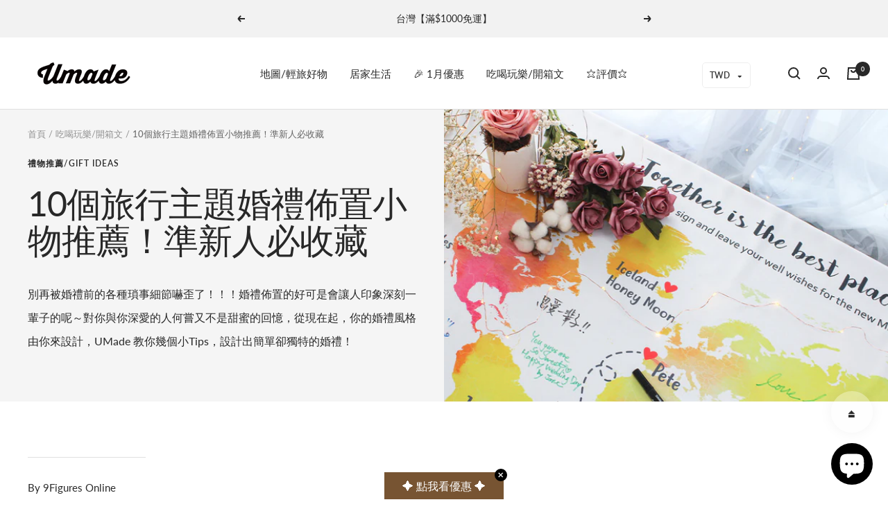

--- FILE ---
content_type: text/html; charset=utf-8
request_url: https://umadeshop.com.tw/blogs/column/wedding-decoration
body_size: 64527
content:
<!doctype html><html class="no-js" lang="zh-TW" dir="ltr">
  <head>
<!-- Infinite Options by ShopPad -->
<script>
  window.Shoppad = window.Shoppad || {},
  window.Shoppad.apps = window.Shoppad.apps || {},
  window.Shoppad.apps.infiniteoptions = window.Shoppad.apps.infiniteoptions || {},
  window.Shoppad.apps.infiniteoptions.validateType = 'bound';
</script>
    <script src="//d1liekpayvooaz.cloudfront.net/apps/customizery/customizery.js?shop=umade-cc.myshopify.com"></script>
    <meta charset="utf-8">
    <meta name="viewport" content="width=device-width, initial-scale=1.0, height=device-height, minimum-scale=1.0, maximum-scale=1.0">
    <meta name="theme-color" content="#ffffff">

    <title>10個旅行主題婚禮佈置小物推薦！準新人必收藏</title><meta name="description" content="設計專屬你們的完美婚禮，日後可是值得一再細細回味的~抓住大方向再運用幾個小巧思，在重要的這一天讓夢想中的婚禮模樣呈現在眼前再也不是件難事，對新人來說也是個美好的回憶 ! 有了婚禮主題 才能讓賓客有話題性，創意唯美的佈置小巧思、與眾不同的互動遊戲，炒熱婚禮的氣氛，也讓前來祝福新人的賓客玩的盡興，甚至留下了難忘又美好的回憶～不論是你想走戶外莊園風的婚禮 、唯美仙境花卉的婚禮風格還是藍色清新海洋風，UMade 旅行主題婚禮簽名布設計了好幾款能符合不同風格婚禮的創意簽名布幔，除了簽名也能留下有趣的祝福，婚禮簽名布幔讓愛旅行的你們、遠距離修成正果的你們，有了可以紀念一路走來點點滴滴的婚禮創意佈置小物！婚禮再也不是只是一種應付家人形式，而是充滿了意義~">

    

    

    

    

    
    
    <link rel="canonical" href="https://umadeshop.com.tw/blogs/column/wedding-decoration"><link rel="shortcut icon" href="//umadeshop.com.tw/cdn/shop/files/feature_umade-favicon-logov2_96x96.jpg?v=1642050983" type="image/png"><link rel="preconnect" href="https://cdn.shopify.com">
    <link rel="dns-prefetch" href="https://productreviews.shopifycdn.com">
    <link rel="dns-prefetch" href="https://www.google-analytics.com"><link rel="preconnect" href="https://fonts.shopifycdn.com" crossorigin><link rel="preload" as="style" href="//umadeshop.com.tw/cdn/shop/t/103/assets/theme.css?v=50145108554854788381701771544">
    <link rel="preload" as="script" href="//umadeshop.com.tw/cdn/shop/t/103/assets/vendor.js?v=31715688253868339281641820765">
    <link rel="preload" as="script" href="//umadeshop.com.tw/cdn/shop/t/103/assets/theme.js?v=38858907550085150971678678361"><meta property="og:type" content="article">
  <meta property="og:title" content="10個旅行主題婚禮佈置小物推薦！準新人必收藏"><meta property="og:image" content="http://umadeshop.com.tw/cdn/shop/articles/15_-min_8124d587-2756-4fb8-83d2-e76c3a2e2d49.jpg?v=1584668948">
  <meta property="og:image:secure_url" content="https://umadeshop.com.tw/cdn/shop/articles/15_-min_8124d587-2756-4fb8-83d2-e76c3a2e2d49.jpg?v=1584668948">
  <meta property="og:image:width" content="1200">
  <meta property="og:image:height" content="700"><meta property="og:description" content="設計專屬你們的完美婚禮，日後可是值得一再細細回味的~抓住大方向再運用幾個小巧思，在重要的這一天讓夢想中的婚禮模樣呈現在眼前再也不是件難事，對新人來說也是個美好的回憶 ! 有了婚禮主題 才能讓賓客有話題性，創意唯美的佈置小巧思、與眾不同的互動遊戲，炒熱婚禮的氣氛，也讓前來祝福新人的賓客玩的盡興，甚至留下了難忘又美好的回憶～不論是你想走戶外莊園風的婚禮 、唯美仙境花卉的婚禮風格還是藍色清新海洋風，UMade 旅行主題婚禮簽名布設計了好幾款能符合不同風格婚禮的創意簽名布幔，除了簽名也能留下有趣的祝福，婚禮簽名布幔讓愛旅行的你們、遠距離修成正果的你們，有了可以紀念一路走來點點滴滴的婚禮創意佈置小物！婚禮再也不是只是一種應付家人形式，而是充滿了意義~"><meta property="og:url" content="https://umadeshop.com.tw/blogs/column/wedding-decoration">
<meta property="og:site_name" content="UMade"><meta name="twitter:card" content="summary"><meta name="twitter:title" content="10個旅行主題婚禮佈置小物推薦！準新人必收藏">
  <meta name="twitter:description" content="別再被婚禮前的各種瑣事細節嚇歪了！！！婚禮佈置的好可是會讓人印象深刻一輩子的呢～對你與你深愛的人何嘗又不是甜蜜的回憶，從現在起，你的婚禮風格由你來設計，UMade 教你幾個小Tips，設計出簡單卻獨特的婚禮！"><meta name="twitter:image" content="https://umadeshop.com.tw/cdn/shop/articles/15_-min_8124d587-2756-4fb8-83d2-e76c3a2e2d49_1200x1200_crop_center.jpg?v=1584668948">
  <meta name="twitter:image:alt" content="10個旅行主題婚禮佈置小物推薦！準新人必收藏">
    
  <script type="application/ld+json">
  {
    "@context": "https://schema.org",
    "@type": "BlogPosting",
    "mainEntityOfPage": "/blogs/column/wedding-decoration",
    "articleSection": "吃喝玩樂\/開箱文",
    "keywords": "禮物推薦/Gift Ideas, 設計好物/Design",
    "headline": "10個旅行主題婚禮佈置小物推薦！準新人必收藏",
    "description": "別再被婚禮前的各種瑣事細節嚇歪了！！！婚禮佈置的好可是會讓人印象深刻一輩子的呢～對你與你深愛的人何嘗又不是甜蜜的回憶，從現在起，你的婚禮風格由你來設計，UMade 教你幾個小Tips，設計出簡單卻獨特的婚禮！",
    "dateCreated": "2019-05-31T16:07:25",
    "datePublished": "2019-06-06T16:37:00",
    "dateModified": "2019-06-06T16:37:00",
    "image": {
      "@type": "ImageObject",
      "url": "https://umadeshop.com.tw/cdn/shop/articles/15_-min_8124d587-2756-4fb8-83d2-e76c3a2e2d49_1024x.jpg?v=1584668948",
      "image": "https://umadeshop.com.tw/cdn/shop/articles/15_-min_8124d587-2756-4fb8-83d2-e76c3a2e2d49_1024x.jpg?v=1584668948",
      "name": "10個旅行主題婚禮佈置小物推薦！準新人必收藏",
      "width": "1024",
      "height": "1024"
    },
    "author": {
      "@type": "Person",
      "name": " ",
      "givenName": null,
      "familyName": null
    },
    "publisher": {
      "@type": "Organization",
      "name": "UMade"
    },
    "commentCount": 0,
    "comment": []
  }
  </script>



  <script type="application/ld+json">
  {
    "@context": "https://schema.org",
    "@type": "BreadcrumbList",
  "itemListElement": [{
      "@type": "ListItem",
      "position": 1,
      "name": "首頁",
      "item": "https://umadeshop.com.tw"
    },{
          "@type": "ListItem",
          "position": 2,
          "name": "吃喝玩樂\/開箱文",
          "item": "https://umadeshop.com.tw/blogs/column"
        }, {
          "@type": "ListItem",
          "position": 3,
          "name": "吃喝玩樂\/開箱文",
          "item": "https://umadeshop.com.tw/blogs/column/wedding-decoration"
        }]
  }
  </script>

    <link rel="preload" href="//umadeshop.com.tw/cdn/fonts/lato/lato_n4.c3b93d431f0091c8be23185e15c9d1fee1e971c5.woff2" as="font" type="font/woff2" crossorigin><link rel="preload" href="//umadeshop.com.tw/cdn/fonts/lato/lato_n4.c3b93d431f0091c8be23185e15c9d1fee1e971c5.woff2" as="font" type="font/woff2" crossorigin><style>
  
  /* Typography (heading) */
  @font-face {
  font-family: Lato;
  font-weight: 400;
  font-style: normal;
  font-display: swap;
  src: url("//umadeshop.com.tw/cdn/fonts/lato/lato_n4.c3b93d431f0091c8be23185e15c9d1fee1e971c5.woff2") format("woff2"),
       url("//umadeshop.com.tw/cdn/fonts/lato/lato_n4.d5c00c781efb195594fd2fd4ad04f7882949e327.woff") format("woff");
}

@font-face {
  font-family: Lato;
  font-weight: 400;
  font-style: italic;
  font-display: swap;
  src: url("//umadeshop.com.tw/cdn/fonts/lato/lato_i4.09c847adc47c2fefc3368f2e241a3712168bc4b6.woff2") format("woff2"),
       url("//umadeshop.com.tw/cdn/fonts/lato/lato_i4.3c7d9eb6c1b0a2bf62d892c3ee4582b016d0f30c.woff") format("woff");
}

/* Typography (body) */
  @font-face {
  font-family: Lato;
  font-weight: 400;
  font-style: normal;
  font-display: swap;
  src: url("//umadeshop.com.tw/cdn/fonts/lato/lato_n4.c3b93d431f0091c8be23185e15c9d1fee1e971c5.woff2") format("woff2"),
       url("//umadeshop.com.tw/cdn/fonts/lato/lato_n4.d5c00c781efb195594fd2fd4ad04f7882949e327.woff") format("woff");
}

@font-face {
  font-family: Lato;
  font-weight: 400;
  font-style: italic;
  font-display: swap;
  src: url("//umadeshop.com.tw/cdn/fonts/lato/lato_i4.09c847adc47c2fefc3368f2e241a3712168bc4b6.woff2") format("woff2"),
       url("//umadeshop.com.tw/cdn/fonts/lato/lato_i4.3c7d9eb6c1b0a2bf62d892c3ee4582b016d0f30c.woff") format("woff");
}

@font-face {
  font-family: Lato;
  font-weight: 600;
  font-style: normal;
  font-display: swap;
  src: url("//umadeshop.com.tw/cdn/fonts/lato/lato_n6.38d0e3b23b74a60f769c51d1df73fac96c580d59.woff2") format("woff2"),
       url("//umadeshop.com.tw/cdn/fonts/lato/lato_n6.3365366161bdcc36a3f97cfbb23954d8c4bf4079.woff") format("woff");
}

@font-face {
  font-family: Lato;
  font-weight: 600;
  font-style: italic;
  font-display: swap;
  src: url("//umadeshop.com.tw/cdn/fonts/lato/lato_i6.ab357ee5069e0603c2899b31e2b8ae84c4a42a48.woff2") format("woff2"),
       url("//umadeshop.com.tw/cdn/fonts/lato/lato_i6.3164fed79d7d987c1390528781c7c2f59ac7a746.woff") format("woff");
}

:root {--heading-color: 40, 40, 40;
    --text-color: 40, 40, 40;
    --background: 255, 255, 255;
    --secondary-background: 221, 221, 221;
    --border-color: 223, 223, 223;
    --border-color-darker: 169, 169, 169;
    --success-color: 46, 158, 123;
    --success-background: 213, 236, 229;
    --error-color: 222, 42, 42;
    --error-background: 253, 240, 240;
    --primary-button-background: 40, 40, 40;
    --primary-button-text-color: 255, 255, 255;
    --secondary-button-background: 243, 181, 55;
    --secondary-button-text-color: 40, 40, 40;
    --product-star-rating: 246, 234, 41;
    --product-on-sale-accent: 248, 126, 144;
    --product-sold-out-accent: 111, 113, 155;
    --product-custom-label-background: 245, 211, 136;
    --product-custom-label-text-color: 0, 0, 0;
    --product-custom-label-2-background: 243, 229, 182;
    --product-custom-label-2-text-color: 0, 0, 0;
    --product-low-stock-text-color: 222, 42, 42;
    --product-in-stock-text-color: 46, 158, 123;
    --loading-bar-background: 40, 40, 40;

    /* We duplicate some "base" colors as root colors, which is useful to use on drawer elements or popover without. Those should not be overridden to avoid issues */
    --root-heading-color: 40, 40, 40;
    --root-text-color: 40, 40, 40;
    --root-background: 255, 255, 255;
    --root-border-color: 223, 223, 223;
    --root-primary-button-background: 40, 40, 40;
    --root-primary-button-text-color: 255, 255, 255;

    --base-font-size: 15px;
    --heading-font-family: Lato, sans-serif;
    --heading-font-weight: 400;
    --heading-font-style: normal;
    --heading-text-transform: normal;
    --text-font-family: Lato, sans-serif;
    --text-font-weight: 400;
    --text-font-style: normal;
    --text-font-bold-weight: 600;

    /* Typography (font size) */
    --heading-xxsmall-font-size: 10px;
    --heading-xsmall-font-size: 10px;
    --heading-small-font-size: 11px;
    --heading-large-font-size: 32px;
    --heading-h1-font-size: 32px;
    --heading-h2-font-size: 28px;
    --heading-h3-font-size: 26px;
    --heading-h4-font-size: 22px;
    --heading-h5-font-size: 18px;
    --heading-h6-font-size: 16px;

    /* Control the look and feel of the theme by changing radius of various elements */
    --button-border-radius: 4px;
    --block-border-radius: 8px;
    --block-border-radius-reduced: 4px;
    --color-swatch-border-radius: 0px;

    /* Button size */
    --button-height: 48px;
    --button-small-height: 40px;

    /* Form related */
    --form-input-field-height: 48px;
    --form-input-gap: 16px;
    --form-submit-margin: 24px;

    /* Product listing related variables */
    --product-list-block-spacing: 32px;

    /* Video related */
    --play-button-background: 255, 255, 255;
    --play-button-arrow: 40, 40, 40;

    /* RTL support */
    --transform-logical-flip: 1;
    --transform-origin-start: left;
    --transform-origin-end: right;

    /* Other */
    --zoom-cursor-svg-url: url(//umadeshop.com.tw/cdn/shop/t/103/assets/zoom-cursor.svg?v=153424501595256694591738736209);
    --arrow-right-svg-url: url(//umadeshop.com.tw/cdn/shop/t/103/assets/arrow-right.svg?v=40046868119262634591738736209);
    --arrow-left-svg-url: url(//umadeshop.com.tw/cdn/shop/t/103/assets/arrow-left.svg?v=158856395986752206651738736209);

    /* Some useful variables that we can reuse in our CSS. Some explanation are needed for some of them:
       - container-max-width-minus-gutters: represents the container max width without the edge gutters
       - container-outer-width: considering the screen width, represent all the space outside the container
       - container-outer-margin: same as container-outer-width but get set to 0 inside a container
       - container-inner-width: the effective space inside the container (minus gutters)
       - grid-column-width: represents the width of a single column of the grid
       - vertical-breather: this is a variable that defines the global "spacing" between sections, and inside the section
                            to create some "breath" and minimum spacing
     */
    --container-max-width: 1600px;
    --container-gutter: 24px;
    --container-max-width-minus-gutters: calc(var(--container-max-width) - (var(--container-gutter)) * 2);
    --container-outer-width: max(calc((100vw - var(--container-max-width-minus-gutters)) / 2), var(--container-gutter));
    --container-outer-margin: var(--container-outer-width);
    --container-inner-width: calc(100vw - var(--container-outer-width) * 2);

    --grid-column-count: 10;
    --grid-gap: 24px;
    --grid-column-width: calc((100vw - var(--container-outer-width) * 2 - var(--grid-gap) * (var(--grid-column-count) - 1)) / var(--grid-column-count));

    --vertical-breather: 36px;
    --vertical-breather-tight: 36px;

    /* Shopify related variables */
    --payment-terms-background-color: #ffffff;
  }

  @media screen and (min-width: 741px) {
    :root {
      --container-gutter: 40px;
      --grid-column-count: 20;
      --vertical-breather: 48px;
      --vertical-breather-tight: 48px;

      /* Typography (font size) */
      --heading-xsmall-font-size: 11px;
      --heading-small-font-size: 12px;
      --heading-large-font-size: 48px;
      --heading-h1-font-size: 48px;
      --heading-h2-font-size: 36px;
      --heading-h3-font-size: 30px;
      --heading-h4-font-size: 22px;
      --heading-h5-font-size: 18px;
      --heading-h6-font-size: 16px;

      /* Form related */
      --form-input-field-height: 52px;
      --form-submit-margin: 32px;

      /* Button size */
      --button-height: 52px;
      --button-small-height: 44px;
    }
  }

  @media screen and (min-width: 1200px) {
    :root {
      --vertical-breather: 64px;
      --vertical-breather-tight: 48px;
      --product-list-block-spacing: 48px;

      /* Typography */
      --heading-large-font-size: 58px;
      --heading-h1-font-size: 50px;
      --heading-h2-font-size: 44px;
      --heading-h3-font-size: 32px;
      --heading-h4-font-size: 26px;
      --heading-h5-font-size: 22px;
      --heading-h6-font-size: 16px;
    }
  }

  @media screen and (min-width: 1600px) {
    :root {
      --vertical-breather: 64px;
      --vertical-breather-tight: 48px;
    }
  }
</style>
    <script>
  // This allows to expose several variables to the global scope, to be used in scripts
  window.themeVariables = {
    settings: {
      direction: "ltr",
      pageType: "article",
      cartCount: 0,
      moneyFormat: "\u003cspan class=money\u003eNT${{amount_no_decimals}}\u003c\/span\u003e",
      moneyWithCurrencyFormat: "\u003cspan class=money\u003eNT${{amount_no_decimals}}\u003c\/span\u003e",
      showVendor: false,
      discountMode: "saving",
      currencyCodeEnabled: false,
      searchMode: "product,article,page",
      searchUnavailableProducts: "last",
      cartType: "drawer",
      cartCurrency: "TWD",
      mobileZoomFactor: 2.5
    },

    routes: {
      host: "umadeshop.com.tw",
      rootUrl: "\/",
      rootUrlWithoutSlash: '',
      cartUrl: "\/cart",
      cartAddUrl: "\/cart\/add",
      cartChangeUrl: "\/cart\/change",
      searchUrl: "\/search",
      predictiveSearchUrl: "\/search\/suggest",
      productRecommendationsUrl: "\/recommendations\/products"
    },

    strings: {
      accessibilityDelete: "移除",
      accessibilityClose: "Close",
      collectionSoldOut: "已售完",
      collectionDiscount: "現省 @savings@",
      productSalePrice: "Sale price",
      productRegularPrice: "售價",
      productFormUnavailable: "",
      productFormSoldOut: "已售完",
      productFormPreOrder: "預購",
      productFormAddToCart: "加入購物車",
      searchNoResults: "抱歉，找不到您所查詢的相關內容",
      searchNewSearch: "重新搜尋",
      searchProducts: "商品",
      searchArticles: "文章",
      searchPages: "頁面",
      searchCollections: "Collections",
      cartViewCart: "查看購物車",
      cartItemAdded: "商品已加入購物車！",
      cartItemAddedShort: "已加入購物車！",
      cartAddOrderNote: "新增備註",
      cartEditOrderNote: "編輯備註訊息",
      shippingEstimatorNoResults: "",
      shippingEstimatorOneResult: "",
      shippingEstimatorMultipleResults: "",
      shippingEstimatorError: ""
    },

    libs: {
      flickity: "\/\/umadeshop.com.tw\/cdn\/shop\/t\/103\/assets\/flickity.js?v=176646718982628074891641820764",
      photoswipe: "\/\/umadeshop.com.tw\/cdn\/shop\/t\/103\/assets\/photoswipe.js?v=132268647426145925301641820764",
      qrCode: "\/\/umadeshop.com.tw\/cdn\/shopifycloud\/storefront\/assets\/themes_support\/vendor\/qrcode-3f2b403b.js"
    },

    breakpoints: {
      phone: 'screen and (max-width: 740px)',
      tablet: 'screen and (min-width: 741px) and (max-width: 999px)',
      tabletAndUp: 'screen and (min-width: 741px)',
      pocket: 'screen and (max-width: 999px)',
      lap: 'screen and (min-width: 1000px) and (max-width: 1199px)',
      lapAndUp: 'screen and (min-width: 1000px)',
      desktop: 'screen and (min-width: 1200px)',
      wide: 'screen and (min-width: 1400px)'
    }
  };

  if ('noModule' in HTMLScriptElement.prototype) {
    // Old browsers (like IE) that does not support module will be considered as if not executing JS at all
    document.documentElement.className = document.documentElement.className.replace('no-js', 'js');

    requestAnimationFrame(() => {
      const viewportHeight = (window.visualViewport ? window.visualViewport.height : document.documentElement.clientHeight);
      document.documentElement.style.setProperty('--window-height',viewportHeight + 'px');
    });
  }</script>

    <link rel="stylesheet" href="//umadeshop.com.tw/cdn/shop/t/103/assets/theme.css?v=50145108554854788381701771544">

    <script src="//umadeshop.com.tw/cdn/shop/t/103/assets/vendor.js?v=31715688253868339281641820765" defer></script>
    <script src="//umadeshop.com.tw/cdn/shop/t/103/assets/theme.js?v=38858907550085150971678678361" defer></script>
    <script src="//umadeshop.com.tw/cdn/shop/t/103/assets/custom.js?v=167639537848865775061641820763" defer></script>

    <script>window.performance && window.performance.mark && window.performance.mark('shopify.content_for_header.start');</script><meta name="google-site-verification" content="H0X9oYpOyBcu5611nOKusyUFFae8zaIjQUl-mq2WIbc">
<meta id="shopify-digital-wallet" name="shopify-digital-wallet" content="/3703545/digital_wallets/dialog">
<link rel="alternate" type="application/atom+xml" title="Feed" href="/blogs/column.atom" />
<script async="async" src="/checkouts/internal/preloads.js?locale=zh-TW"></script>
<script id="shopify-features" type="application/json">{"accessToken":"7707e64c64a03af72a316fbe27e326da","betas":["rich-media-storefront-analytics"],"domain":"umadeshop.com.tw","predictiveSearch":false,"shopId":3703545,"locale":"zh-tw"}</script>
<script>var Shopify = Shopify || {};
Shopify.shop = "umade-cc.myshopify.com";
Shopify.locale = "zh-TW";
Shopify.currency = {"active":"TWD","rate":"1.0"};
Shopify.country = "TW";
Shopify.theme = {"name":"Focal (20220503)-New-Version8.7.3","id":121645269107,"schema_name":"Focal","schema_version":"8.7.3","theme_store_id":714,"role":"main"};
Shopify.theme.handle = "null";
Shopify.theme.style = {"id":null,"handle":null};
Shopify.cdnHost = "umadeshop.com.tw/cdn";
Shopify.routes = Shopify.routes || {};
Shopify.routes.root = "/";</script>
<script type="module">!function(o){(o.Shopify=o.Shopify||{}).modules=!0}(window);</script>
<script>!function(o){function n(){var o=[];function n(){o.push(Array.prototype.slice.apply(arguments))}return n.q=o,n}var t=o.Shopify=o.Shopify||{};t.loadFeatures=n(),t.autoloadFeatures=n()}(window);</script>
<script id="shop-js-analytics" type="application/json">{"pageType":"article"}</script>
<script defer="defer" async type="module" src="//umadeshop.com.tw/cdn/shopifycloud/shop-js/modules/v2/client.init-shop-cart-sync_BTBdQnDM.zh-TW.esm.js"></script>
<script defer="defer" async type="module" src="//umadeshop.com.tw/cdn/shopifycloud/shop-js/modules/v2/chunk.common_ChTwy-Sr.esm.js"></script>
<script type="module">
  await import("//umadeshop.com.tw/cdn/shopifycloud/shop-js/modules/v2/client.init-shop-cart-sync_BTBdQnDM.zh-TW.esm.js");
await import("//umadeshop.com.tw/cdn/shopifycloud/shop-js/modules/v2/chunk.common_ChTwy-Sr.esm.js");

  window.Shopify.SignInWithShop?.initShopCartSync?.({"fedCMEnabled":true,"windoidEnabled":true});

</script>
<script>(function() {
  var isLoaded = false;
  function asyncLoad() {
    if (isLoaded) return;
    isLoaded = true;
    var urls = ["\/\/d1liekpayvooaz.cloudfront.net\/apps\/customizery\/customizery.js?shop=umade-cc.myshopify.com","\/\/cdn.shopify.com\/proxy\/688f1678f25db30f76953c98d6776122f821a8b6528f4a7765017e3c9a3e4aed\/tags.akohub.com\/widget.js?id=c9dbc983e6990c4c1dff8df403da26fbc3491ef22aded1d04a2c769e93ccdf65\u0026ts=1751635675205\u0026shop=umade-cc.myshopify.com\u0026sp-cache-control=cHVibGljLCBtYXgtYWdlPTkwMA","\/\/cdn.shopify.com\/s\/files\/1\/0370\/3545\/t\/69\/assets\/ssw-empty.js?14520\u0026shop=umade-cc.myshopify.com","\/\/cdn.shopify.com\/proxy\/4f1241db8c4069dfdbb6d71684bf45af2b8ce084e149e6358d0e82f44c1bb97b\/app.akocommerce.com\/store\/script.js?shop=umade-cc.myshopify.com\u0026sp-cache-control=cHVibGljLCBtYXgtYWdlPTkwMA","https:\/\/static.affiliatly.com\/shopify\/v3\/shopify.js?affiliatly_code=AF-1012836\u0026shop=umade-cc.myshopify.com","https:\/\/d3f0kqa8h3si01.cloudfront.net\/scripts\/umade-cc.20240112073549.scripttag.js?shop=umade-cc.myshopify.com","https:\/\/static.affiliatly.com\/shopify\/v3\/shopify.js?affiliatly_code=AF-1012836\u0026shop=umade-cc.myshopify.com","https:\/\/api.revy.io\/bundle.js?shop=umade-cc.myshopify.com"];
    for (var i = 0; i < urls.length; i++) {
      var s = document.createElement('script');
      s.type = 'text/javascript';
      s.async = true;
      s.src = urls[i];
      var x = document.getElementsByTagName('script')[0];
      x.parentNode.insertBefore(s, x);
    }
  };
  if(window.attachEvent) {
    window.attachEvent('onload', asyncLoad);
  } else {
    window.addEventListener('load', asyncLoad, false);
  }
})();</script>
<script id="__st">var __st={"a":3703545,"offset":28800,"reqid":"ae79de8f-8d37-4702-9756-8991aec1d0ed-1768920600","pageurl":"umadeshop.com.tw\/blogs\/column\/wedding-decoration","s":"articles-16779116659","u":"defd3f61d3ba","p":"article","rtyp":"article","rid":16779116659};</script>
<script>window.ShopifyPaypalV4VisibilityTracking = true;</script>
<script id="captcha-bootstrap">!function(){'use strict';const t='contact',e='account',n='new_comment',o=[[t,t],['blogs',n],['comments',n],[t,'customer']],c=[[e,'customer_login'],[e,'guest_login'],[e,'recover_customer_password'],[e,'create_customer']],r=t=>t.map((([t,e])=>`form[action*='/${t}']:not([data-nocaptcha='true']) input[name='form_type'][value='${e}']`)).join(','),a=t=>()=>t?[...document.querySelectorAll(t)].map((t=>t.form)):[];function s(){const t=[...o],e=r(t);return a(e)}const i='password',u='form_key',d=['recaptcha-v3-token','g-recaptcha-response','h-captcha-response',i],f=()=>{try{return window.sessionStorage}catch{return}},m='__shopify_v',_=t=>t.elements[u];function p(t,e,n=!1){try{const o=window.sessionStorage,c=JSON.parse(o.getItem(e)),{data:r}=function(t){const{data:e,action:n}=t;return t[m]||n?{data:e,action:n}:{data:t,action:n}}(c);for(const[e,n]of Object.entries(r))t.elements[e]&&(t.elements[e].value=n);n&&o.removeItem(e)}catch(o){console.error('form repopulation failed',{error:o})}}const l='form_type',E='cptcha';function T(t){t.dataset[E]=!0}const w=window,h=w.document,L='Shopify',v='ce_forms',y='captcha';let A=!1;((t,e)=>{const n=(g='f06e6c50-85a8-45c8-87d0-21a2b65856fe',I='https://cdn.shopify.com/shopifycloud/storefront-forms-hcaptcha/ce_storefront_forms_captcha_hcaptcha.v1.5.2.iife.js',D={infoText:'已受到 hCaptcha 保護',privacyText:'隱私',termsText:'條款'},(t,e,n)=>{const o=w[L][v],c=o.bindForm;if(c)return c(t,g,e,D).then(n);var r;o.q.push([[t,g,e,D],n]),r=I,A||(h.body.append(Object.assign(h.createElement('script'),{id:'captcha-provider',async:!0,src:r})),A=!0)});var g,I,D;w[L]=w[L]||{},w[L][v]=w[L][v]||{},w[L][v].q=[],w[L][y]=w[L][y]||{},w[L][y].protect=function(t,e){n(t,void 0,e),T(t)},Object.freeze(w[L][y]),function(t,e,n,w,h,L){const[v,y,A,g]=function(t,e,n){const i=e?o:[],u=t?c:[],d=[...i,...u],f=r(d),m=r(i),_=r(d.filter((([t,e])=>n.includes(e))));return[a(f),a(m),a(_),s()]}(w,h,L),I=t=>{const e=t.target;return e instanceof HTMLFormElement?e:e&&e.form},D=t=>v().includes(t);t.addEventListener('submit',(t=>{const e=I(t);if(!e)return;const n=D(e)&&!e.dataset.hcaptchaBound&&!e.dataset.recaptchaBound,o=_(e),c=g().includes(e)&&(!o||!o.value);(n||c)&&t.preventDefault(),c&&!n&&(function(t){try{if(!f())return;!function(t){const e=f();if(!e)return;const n=_(t);if(!n)return;const o=n.value;o&&e.removeItem(o)}(t);const e=Array.from(Array(32),(()=>Math.random().toString(36)[2])).join('');!function(t,e){_(t)||t.append(Object.assign(document.createElement('input'),{type:'hidden',name:u})),t.elements[u].value=e}(t,e),function(t,e){const n=f();if(!n)return;const o=[...t.querySelectorAll(`input[type='${i}']`)].map((({name:t})=>t)),c=[...d,...o],r={};for(const[a,s]of new FormData(t).entries())c.includes(a)||(r[a]=s);n.setItem(e,JSON.stringify({[m]:1,action:t.action,data:r}))}(t,e)}catch(e){console.error('failed to persist form',e)}}(e),e.submit())}));const S=(t,e)=>{t&&!t.dataset[E]&&(n(t,e.some((e=>e===t))),T(t))};for(const o of['focusin','change'])t.addEventListener(o,(t=>{const e=I(t);D(e)&&S(e,y())}));const B=e.get('form_key'),M=e.get(l),P=B&&M;t.addEventListener('DOMContentLoaded',(()=>{const t=y();if(P)for(const e of t)e.elements[l].value===M&&p(e,B);[...new Set([...A(),...v().filter((t=>'true'===t.dataset.shopifyCaptcha))])].forEach((e=>S(e,t)))}))}(h,new URLSearchParams(w.location.search),n,t,e,['guest_login'])})(!0,!0)}();</script>
<script integrity="sha256-4kQ18oKyAcykRKYeNunJcIwy7WH5gtpwJnB7kiuLZ1E=" data-source-attribution="shopify.loadfeatures" defer="defer" src="//umadeshop.com.tw/cdn/shopifycloud/storefront/assets/storefront/load_feature-a0a9edcb.js" crossorigin="anonymous"></script>
<script data-source-attribution="shopify.dynamic_checkout.dynamic.init">var Shopify=Shopify||{};Shopify.PaymentButton=Shopify.PaymentButton||{isStorefrontPortableWallets:!0,init:function(){window.Shopify.PaymentButton.init=function(){};var t=document.createElement("script");t.src="https://umadeshop.com.tw/cdn/shopifycloud/portable-wallets/latest/portable-wallets.zh-tw.js",t.type="module",document.head.appendChild(t)}};
</script>
<script data-source-attribution="shopify.dynamic_checkout.buyer_consent">
  function portableWalletsHideBuyerConsent(e){var t=document.getElementById("shopify-buyer-consent"),n=document.getElementById("shopify-subscription-policy-button");t&&n&&(t.classList.add("hidden"),t.setAttribute("aria-hidden","true"),n.removeEventListener("click",e))}function portableWalletsShowBuyerConsent(e){var t=document.getElementById("shopify-buyer-consent"),n=document.getElementById("shopify-subscription-policy-button");t&&n&&(t.classList.remove("hidden"),t.removeAttribute("aria-hidden"),n.addEventListener("click",e))}window.Shopify?.PaymentButton&&(window.Shopify.PaymentButton.hideBuyerConsent=portableWalletsHideBuyerConsent,window.Shopify.PaymentButton.showBuyerConsent=portableWalletsShowBuyerConsent);
</script>
<script data-source-attribution="shopify.dynamic_checkout.cart.bootstrap">document.addEventListener("DOMContentLoaded",(function(){function t(){return document.querySelector("shopify-accelerated-checkout-cart, shopify-accelerated-checkout")}if(t())Shopify.PaymentButton.init();else{new MutationObserver((function(e,n){t()&&(Shopify.PaymentButton.init(),n.disconnect())})).observe(document.body,{childList:!0,subtree:!0})}}));
</script>

<script>window.performance && window.performance.mark && window.performance.mark('shopify.content_for_header.end');</script>
    

    
    <!-- Infinite Options By ShopPad -->
      <script>
        window.Shoppad = window.Shoppad || {},
          window.Shoppad.apps = window.Shoppad.apps || {},
          window.Shoppad.apps.infiniteoptions = {
          ready: function() {
            Shoppad.$('#infiniteoptions-container textarea, #infiniteoptions-container input[type="text"]').keyup(function() {
              $(this).val($(this).val().toUpperCase());
            });
          }
        },
          window.Shoppad.apps.infiniteoptions.addToCartButton = 'form[action$="/cart/add"] #AddToCart';
          window.Shoppad.apps.infiniteoptions.validateType = 'overlay';
      </script>
    <!-- Fontawesome Icons -->
   <script src="https://kit.fontawesome.com/551808573d.js" crossorigin="anonymous"></script>


   
    
<!-- <script>
if (window.location.hostname.replaceAll('.','') !== "umadeshopcomtw") { 
  if (window.location.hostname == "umade-cc.myshopify.com") {
    console.log("umade-cc.myshopify.com"); 
  } else {
    window.location.replace('https://umadeshop.com.tw');
  }
};
</script> -->
<link href="https://cdnjs.cloudflare.com/ajax/libs/font-awesome/6.5.0/css/all.min.css" rel="stylesheet" type="text/css" media="all" />


<link rel="dns-prefetch" href="https://cdn.secomapp.com/">
<link rel="dns-prefetch" href="https://ajax.googleapis.com/">
<link rel="dns-prefetch" href="https://cdnjs.cloudflare.com/">
<link rel="preload" as="stylesheet" href="//umadeshop.com.tw/cdn/shop/t/103/assets/sca-pp.css?v=178374312540912810101682593231">

<link rel="stylesheet" href="//umadeshop.com.tw/cdn/shop/t/103/assets/sca-pp.css?v=178374312540912810101682593231">
 <script>
  
  SCAPPShop = {};
    
  </script> 
<!-- BEGIN app block: shopify://apps/judge-me-reviews/blocks/judgeme_core/61ccd3b1-a9f2-4160-9fe9-4fec8413e5d8 --><!-- Start of Judge.me Core -->






<link rel="dns-prefetch" href="https://cdnwidget.judge.me">
<link rel="dns-prefetch" href="https://cdn.judge.me">
<link rel="dns-prefetch" href="https://cdn1.judge.me">
<link rel="dns-prefetch" href="https://api.judge.me">

<script data-cfasync='false' class='jdgm-settings-script'>window.jdgmSettings={"pagination":5,"disable_web_reviews":false,"badge_no_review_text":"沒有評論","badge_n_reviews_text":"{{ n }} 條評論","badge_star_color":"#f5e83d","hide_badge_preview_if_no_reviews":true,"badge_hide_text":false,"enforce_center_preview_badge":false,"widget_title":"消費者分享","widget_open_form_text":"留下評價","widget_close_form_text":"刪除分享","widget_refresh_page_text":"重新整理","widget_summary_text":"共有 {{ number_of_reviews }} 則分享","widget_no_review_text":"尚無分享","widget_name_field_text":"Name姓名","widget_verified_name_field_text":"暱稱(公開)","widget_name_placeholder_text":"請輸入您的姓名(公開)","widget_required_field_error_text":"必填","widget_email_field_text":"電子郵件地址","widget_verified_email_field_text":"Email (非公開, 確認後不能更改)","widget_email_placeholder_text":"請再次輸入並確認 Email (非公開)","widget_email_field_error_text":"請輸入正確的email格式","widget_rating_field_text":"請為您收到的商品及服務評分 (滿意5顆星😊)","widget_review_title_field_text":"分享標題","widget_review_title_placeholder_text":"分享您對於此商品的心得","widget_review_body_field_text":"分享內容","widget_review_body_placeholder_text":"在此開始寫作...","widget_pictures_field_text":"上傳照片/影片 (您也可先發布文字分享後再回來此頁面重發+補照片)","widget_submit_review_text":"送出","widget_submit_verified_review_text":"送出","widget_submit_success_msg_with_auto_publish":"感謝您的分享！您的分享文很快就會出現在頁面上囉！Thank you for submitting your review! Please refresh the page in a few moments to see your review.","widget_submit_success_msg_no_auto_publish":"感謝您的分享！我們的系統管理員將會盡快為您將您的分享文進行發布/ Thank you for submitting your review! Your review will be published as soon as it is approved by the shop admin.","widget_show_default_reviews_out_of_total_text":"顯示 {{ n_reviews_shown }} 條評論，共 {{ n_reviews }} 條。","widget_show_all_link_text":"顯示全部","widget_show_less_link_text":"顯示較少","widget_author_said_text":"{{ reviewer_name }} :","widget_days_text":"{{ n }} 天前","widget_weeks_text":"{{ n }} 週前","widget_months_text":"{{ n }} 個月前","widget_years_text":"{{ n }} 年前","widget_yesterday_text":"昨天","widget_today_text":"今天","widget_replied_text":"\u003e\u003e {{ shop_name }} 回覆:","widget_read_more_text":"閱讀更多","widget_reviewer_name_as_initial":"","widget_rating_filter_color":"","widget_rating_filter_see_all_text":"查看所有評論","widget_sorting_most_recent_text":"最新","widget_sorting_highest_rating_text":"最高評分","widget_sorting_lowest_rating_text":"最低評分","widget_sorting_with_pictures_text":"僅有圖片","widget_sorting_most_helpful_text":"最有幫助","widget_open_question_form_text":"提問","widget_reviews_subtab_text":"評論","widget_questions_subtab_text":"問題","widget_question_label_text":"問題","widget_answer_label_text":"回答","widget_question_placeholder_text":"在此處寫下您的問題","widget_submit_question_text":"提交問題","widget_question_submit_success_text":"感謝您的提問！一旦得到回答，我們將通知您。","widget_star_color":"#f5e83d","verified_badge_text":"已驗證","verified_badge_bg_color":"","verified_badge_text_color":"","verified_badge_placement":"left-of-reviewer-name","widget_review_max_height":"","widget_hide_border":false,"widget_social_share":true,"widget_thumb":true,"widget_review_location_show":false,"widget_location_format":"country_iso_code","all_reviews_include_out_of_store_products":true,"all_reviews_out_of_store_text":"暫無存貨","all_reviews_pagination":100,"all_reviews_product_name_prefix_text":"關於","enable_review_pictures":true,"enable_question_anwser":false,"widget_theme":"","review_date_format":"mm/dd/yyyy","default_sort_method":"most-recent","widget_product_reviews_subtab_text":"商品評價","widget_shop_reviews_subtab_text":"整體評價","widget_other_products_reviews_text":"其他產品的評論","widget_store_reviews_subtab_text":"商店評論","widget_no_store_reviews_text":"這個商店還沒有收到任何評論","widget_web_restriction_product_reviews_text":"這個產品還沒有收到任何評論","widget_no_items_text":"找不到任何項目","widget_show_more_text":"顯示更多","widget_write_a_store_review_text":"寫商店評論","widget_other_languages_heading":"其他語言的評論","widget_translate_review_text":"將評論翻譯為 {{ language }}","widget_translating_review_text":"翻譯中...","widget_show_original_translation_text":"顯示原文 ({{ language }})","widget_translate_review_failed_text":"無法翻譯評論。","widget_translate_review_retry_text":"重試","widget_translate_review_try_again_later_text":"稍後再試","show_product_url_for_grouped_product":false,"widget_sorting_pictures_first_text":"圖片優先","show_pictures_on_all_rev_page_mobile":false,"show_pictures_on_all_rev_page_desktop":false,"floating_tab_hide_mobile_install_preference":true,"floating_tab_button_name":"⭐️消費者評價 ⭐️","floating_tab_title":"讓客戶為我們說話","floating_tab_button_color":"","floating_tab_button_background_color":"","floating_tab_url":"","floating_tab_url_enabled":true,"floating_tab_tab_style":"text","all_reviews_text_badge_text":"客戶給我們評分 {{ shop.metafields.judgeme.all_reviews_rating | round: 1 }}/5，基於 {{ shop.metafields.judgeme.all_reviews_count }} 條評論。","all_reviews_text_badge_text_branded_style":"{{ shop.metafields.judgeme.all_reviews_rating | round: 1 }} 滿分 5 星，基於 {{ shop.metafields.judgeme.all_reviews_count }} 條評論","is_all_reviews_text_badge_a_link":false,"show_stars_for_all_reviews_text_badge":false,"all_reviews_text_badge_url":"","all_reviews_text_style":"text","all_reviews_text_color_style":"judgeme_brand_color","all_reviews_text_color":"#108474","all_reviews_text_show_jm_brand":true,"featured_carousel_show_header":true,"featured_carousel_title":"Reviews 消費者評價","testimonials_carousel_title":"顧客們說","videos_carousel_title":"真實客戶故事","cards_carousel_title":"顧客們說","featured_carousel_count_text":"聽聽來自 {{ n }} 位消費者的使用心得吧！","featured_carousel_add_link_to_all_reviews_page":false,"featured_carousel_url":"","featured_carousel_show_images":true,"featured_carousel_autoslide_interval":5,"featured_carousel_arrows_on_the_sides":true,"featured_carousel_height":180,"featured_carousel_width":100,"featured_carousel_image_size":0,"featured_carousel_image_height":250,"featured_carousel_arrow_color":"#eeeeee","verified_count_badge_style":"vintage","verified_count_badge_orientation":"horizontal","verified_count_badge_color_style":"judgeme_brand_color","verified_count_badge_color":"#108474","is_verified_count_badge_a_link":true,"verified_count_badge_url":"","verified_count_badge_show_jm_brand":true,"widget_rating_preset_default":5,"widget_first_sub_tab":"product-reviews","widget_show_histogram":true,"widget_histogram_use_custom_color":false,"widget_pagination_use_custom_color":false,"widget_star_use_custom_color":true,"widget_verified_badge_use_custom_color":false,"widget_write_review_use_custom_color":false,"picture_reminder_submit_button":"Upload Pictures","enable_review_videos":true,"mute_video_by_default":false,"widget_sorting_videos_first_text":"視頻優先","widget_review_pending_text":"待審核","featured_carousel_items_for_large_screen":3,"social_share_options_order":"Facebook,Twitter,Pinterest","remove_microdata_snippet":false,"disable_json_ld":false,"enable_json_ld_products":false,"preview_badge_show_question_text":false,"preview_badge_no_question_text":"沒有問題","preview_badge_n_question_text":"{{ number_of_questions }} 個問題","qa_badge_show_icon":false,"qa_badge_position":"same-row","remove_judgeme_branding":false,"widget_add_search_bar":false,"widget_search_bar_placeholder":"搜尋","widget_sorting_verified_only_text":"僅已驗證","featured_carousel_theme":"card","featured_carousel_show_rating":true,"featured_carousel_show_title":true,"featured_carousel_show_body":true,"featured_carousel_show_date":false,"featured_carousel_show_reviewer":true,"featured_carousel_show_product":false,"featured_carousel_header_background_color":"#108474","featured_carousel_header_text_color":"#ffffff","featured_carousel_name_product_separator":"reviewed","featured_carousel_full_star_background":"#f5e83d","featured_carousel_empty_star_background":"#dadada","featured_carousel_vertical_theme_background":"#f9fafb","featured_carousel_verified_badge_enable":false,"featured_carousel_verified_badge_color":"#108474","featured_carousel_border_style":"round","featured_carousel_review_line_length_limit":3,"featured_carousel_more_reviews_button_text":"閱讀更多評論","featured_carousel_view_product_button_text":"查看產品","all_reviews_page_load_reviews_on":"scroll","all_reviews_page_load_more_text":"加載更多評論","disable_fb_tab_reviews":false,"enable_ajax_cdn_cache":false,"widget_public_name_text":"公開顯示如","default_reviewer_name":"John Smith","default_reviewer_name_has_non_latin":true,"widget_reviewer_anonymous":"匿名","medals_widget_title":"Judge.me 評論獎章","medals_widget_background_color":"#f9fafb","medals_widget_position":"footer_all_pages","medals_widget_border_color":"#f9fafb","medals_widget_verified_text_position":"left","medals_widget_use_monochromatic_version":false,"medals_widget_elements_color":"#108474","show_reviewer_avatar":true,"widget_invalid_yt_video_url_error_text":"不是 YouTube 視頻網址","widget_max_length_field_error_text":"請輸入不超過 {0} 個字符。","widget_show_country_flag":false,"widget_show_collected_via_shop_app":true,"widget_verified_by_shop_badge_style":"light","widget_verified_by_shop_text":"由商店驗證","widget_show_photo_gallery":false,"widget_load_with_code_splitting":true,"widget_ugc_install_preference":false,"widget_ugc_title":"由我們製作，由您分享","widget_ugc_subtitle":"給我們標籤，在我們的頁面上展示您的照片","widget_ugc_arrows_color":"#ffffff","widget_ugc_primary_button_text":"立即購買","widget_ugc_primary_button_background_color":"#108474","widget_ugc_primary_button_text_color":"#ffffff","widget_ugc_primary_button_border_width":"0","widget_ugc_primary_button_border_style":"none","widget_ugc_primary_button_border_color":"#108474","widget_ugc_primary_button_border_radius":"25","widget_ugc_secondary_button_text":"加載更多","widget_ugc_secondary_button_background_color":"#ffffff","widget_ugc_secondary_button_text_color":"#108474","widget_ugc_secondary_button_border_width":"2","widget_ugc_secondary_button_border_style":"solid","widget_ugc_secondary_button_border_color":"#108474","widget_ugc_secondary_button_border_radius":"25","widget_ugc_reviews_button_text":"查看評論","widget_ugc_reviews_button_background_color":"#ffffff","widget_ugc_reviews_button_text_color":"#108474","widget_ugc_reviews_button_border_width":"2","widget_ugc_reviews_button_border_style":"solid","widget_ugc_reviews_button_border_color":"#108474","widget_ugc_reviews_button_border_radius":"25","widget_ugc_reviews_button_link_to":"judgeme-reviews-page","widget_ugc_show_post_date":true,"widget_ugc_max_width":"800","widget_rating_metafield_value_type":true,"widget_primary_color":"#108474","widget_enable_secondary_color":false,"widget_secondary_color":"#edf5f5","widget_summary_average_rating_text":"{{ average_rating }} 滿分 5 分","widget_media_grid_title":"客戶照片和視頻","widget_media_grid_see_more_text":"查看更多","widget_round_style":false,"widget_show_product_medals":true,"widget_verified_by_judgeme_text":"由 Judge.me 驗證","widget_show_store_medals":true,"widget_verified_by_judgeme_text_in_store_medals":"由 Judge.me 驗證","widget_media_field_exceed_quantity_message":"對不起，每條評論我們只能接受 {{ max_media }} 個媒體文件。","widget_media_field_exceed_limit_message":"{{ file_name }} 太大，請選擇小於 {{ size_limit }}MB 的 {{ media_type }}。","widget_review_submitted_text":"評論已提交！","widget_question_submitted_text":"問題已提交！","widget_close_form_text_question":"取消","widget_write_your_answer_here_text":"在此處寫下您的答案","widget_enabled_branded_link":true,"widget_show_collected_by_judgeme":false,"widget_reviewer_name_color":"","widget_write_review_text_color":"","widget_write_review_bg_color":"","widget_collected_by_judgeme_text":"由 Judge.me 收集","widget_pagination_type":"standard","widget_load_more_text":"加載更多","widget_load_more_color":"#108474","widget_full_review_text":"完整評論","widget_read_more_reviews_text":"閱讀更多評論","widget_read_questions_text":"閱讀問題","widget_questions_and_answers_text":"問題與解答","widget_verified_by_text":"驗證者","widget_verified_text":"已驗證","widget_number_of_reviews_text":"{{ number_of_reviews }} 條評論","widget_back_button_text":"返回","widget_next_button_text":"下一步","widget_custom_forms_filter_button":"篩選","custom_forms_style":"vertical","widget_show_review_information":false,"how_reviews_are_collected":"評論是如何收集的？","widget_show_review_keywords":false,"widget_gdpr_statement":"我們如何使用您的數據：只有在必要時，我們才會就您留下的評論與您聯繫。提交評論即表示您同意 Judge.me 的\u003ca href='https://judge.me/terms' target='_blank' rel='nofollow noopener'\u003e條款\u003c/a\u003e、\u003ca href='https://judge.me/privacy' target='_blank' rel='nofollow noopener'\u003e隱私\u003c/a\u003e和\u003ca href='https://judge.me/content-policy' target='_blank' rel='nofollow noopener'\u003e內容\u003c/a\u003e政策。","widget_multilingual_sorting_enabled":false,"widget_translate_review_content_enabled":false,"widget_translate_review_content_method":"manual","popup_widget_review_selection":"automatically_with_pictures","popup_widget_round_border_style":true,"popup_widget_show_title":true,"popup_widget_show_body":true,"popup_widget_show_reviewer":false,"popup_widget_show_product":true,"popup_widget_show_pictures":true,"popup_widget_use_review_picture":true,"popup_widget_show_on_home_page":true,"popup_widget_show_on_product_page":true,"popup_widget_show_on_collection_page":true,"popup_widget_show_on_cart_page":true,"popup_widget_position":"bottom_left","popup_widget_first_review_delay":5,"popup_widget_duration":5,"popup_widget_interval":5,"popup_widget_review_count":5,"popup_widget_hide_on_mobile":true,"review_snippet_widget_round_border_style":true,"review_snippet_widget_card_color":"#FFFFFF","review_snippet_widget_slider_arrows_background_color":"#FFFFFF","review_snippet_widget_slider_arrows_color":"#000000","review_snippet_widget_star_color":"#108474","show_product_variant":false,"all_reviews_product_variant_label_text":"變體：","widget_show_verified_branding":false,"widget_ai_summary_title":"客戶評價","widget_ai_summary_disclaimer":"基於最近客戶評價的AI驅動評價摘要","widget_show_ai_summary":false,"widget_show_ai_summary_bg":false,"widget_show_review_title_input":true,"redirect_reviewers_invited_via_email":"review_widget","request_store_review_after_product_review":false,"request_review_other_products_in_order":false,"review_form_color_scheme":"default","review_form_corner_style":"square","review_form_star_color":{},"review_form_text_color":"#333333","review_form_background_color":"#ffffff","review_form_field_background_color":"#fafafa","review_form_button_color":{},"review_form_button_text_color":"#ffffff","review_form_modal_overlay_color":"#000000","review_content_screen_title_text":"您如何評價這個產品？","review_content_introduction_text":"如果您能分享一些關於您體驗的內容，我們將不勝感激。","store_review_form_title_text":"您如何評價這個商店呢？","store_review_form_introduction_text":"如果您能分享一些關於您體驗的內容，我們將不勝感激。","show_review_guidance_text":true,"one_star_review_guidance_text":"糟糕","five_star_review_guidance_text":"優秀","customer_information_screen_title_text":"關於您","customer_information_introduction_text":"請告訴我們更多關於您的信息。","custom_questions_screen_title_text":"您的體驗詳情","custom_questions_introduction_text":"以下是幾個問題，幫助我們更了解您的體驗。","review_submitted_screen_title_text":"感謝您的評價！","review_submitted_screen_thank_you_text":"我們正在處理中，很快就會在商店中顯示。","review_submitted_screen_email_verification_text":"請點擊我們剛發送給您的連結來確認您的電子郵件。這有助於我們保持評價的真實性。","review_submitted_request_store_review_text":"您想與我們分享您的購物體驗嗎？","review_submitted_review_other_products_text":"您想評價這些產品嗎？","store_review_screen_title_text":"您想與我們分享您的購物體驗嗎？","store_review_introduction_text":"我們重視您的反饋，並使用它來改進。請分享您對我們的任何想法或建議。","reviewer_media_screen_title_picture_text":"分享照片","reviewer_media_introduction_picture_text":"上傳照片以支持您的評論。","reviewer_media_screen_title_video_text":"分享影片","reviewer_media_introduction_video_text":"上傳影片以支持您的評論。","reviewer_media_screen_title_picture_or_video_text":"分享照片或影片","reviewer_media_introduction_picture_or_video_text":"上傳照片或影片以支持您的評論。","reviewer_media_youtube_url_text":"在此貼上您的 Youtube URL","advanced_settings_next_step_button_text":"下一步","advanced_settings_close_review_button_text":"關閉","modal_write_review_flow":false,"write_review_flow_required_text":"必填","write_review_flow_privacy_message_text":"我們重視您的隱私。","write_review_flow_anonymous_text":"匿名評論","write_review_flow_visibility_text":"這對其他客戶不可見。","write_review_flow_multiple_selection_help_text":"選擇任意數量","write_review_flow_single_selection_help_text":"選擇一個選項","write_review_flow_required_field_error_text":"此欄位為必填項","write_review_flow_invalid_email_error_text":"請輸入有效的電子郵件地址","write_review_flow_max_length_error_text":"最多 {{ max_length }} 個字符。","write_review_flow_media_upload_text":"\u003cb\u003e點擊上傳\u003c/b\u003e或拖放","write_review_flow_gdpr_statement":"如有必要，我們只會就您的評論與您聯繫。提交評論即表示您同意我們的\u003ca href='https://judge.me/terms' target='_blank' rel='nofollow noopener'\u003e條款與條件\u003c/a\u003e和\u003ca href='https://judge.me/privacy' target='_blank' rel='nofollow noopener'\u003e隱私政策\u003c/a\u003e。","rating_only_reviews_enabled":false,"show_negative_reviews_help_screen":false,"new_review_flow_help_screen_rating_threshold":3,"negative_review_resolution_screen_title_text":"告訴我們更多","negative_review_resolution_text":"您的體驗對我們很重要。如果您的購買有任何問題，我們隨時為您提供協助。請隨時聯繫我們，我們很樂意有機會糾正問題。","negative_review_resolution_button_text":"聯繫我們","negative_review_resolution_proceed_with_review_text":"留下評論","negative_review_resolution_subject":"來自 {{ shop_name }} 的購買問題。{{ order_name }}","preview_badge_collection_page_install_status":false,"widget_review_custom_css":"","preview_badge_custom_css":"","preview_badge_stars_count":"5-stars","featured_carousel_custom_css":"","floating_tab_custom_css":"","all_reviews_widget_custom_css":"","medals_widget_custom_css":"","verified_badge_custom_css":"","all_reviews_text_custom_css":"","transparency_badges_collected_via_store_invite":false,"transparency_badges_from_another_provider":false,"transparency_badges_collected_from_store_visitor":false,"transparency_badges_collected_by_verified_review_provider":false,"transparency_badges_earned_reward":false,"transparency_badges_collected_via_store_invite_text":"評論通過商店邀請收集","transparency_badges_from_another_provider_text":"評論從另一個提供者收集","transparency_badges_collected_from_store_visitor_text":"評論從商店訪客收集","transparency_badges_written_in_google_text":"評論寫在 Google","transparency_badges_written_in_etsy_text":"評論寫在 Etsy","transparency_badges_written_in_shop_app_text":"評論寫在 Shop App","transparency_badges_earned_reward_text":"評論獲得了獎勵，以換取未來的訂單","product_review_widget_per_page":10,"widget_store_review_label_text":"商店評價","checkout_comment_extension_title_on_product_page":"Customer Comments","checkout_comment_extension_num_latest_comment_show":5,"checkout_comment_extension_format":"name_and_timestamp","checkout_comment_customer_name":"last_initial","checkout_comment_comment_notification":true,"preview_badge_collection_page_install_preference":true,"preview_badge_home_page_install_preference":false,"preview_badge_product_page_install_preference":true,"review_widget_install_preference":"above-related","review_carousel_install_preference":true,"floating_reviews_tab_install_preference":"none","verified_reviews_count_badge_install_preference":false,"all_reviews_text_install_preference":false,"review_widget_best_location":false,"judgeme_medals_install_preference":false,"review_widget_revamp_enabled":false,"review_widget_qna_enabled":false,"review_widget_header_theme":"minimal","review_widget_widget_title_enabled":true,"review_widget_header_text_size":"medium","review_widget_header_text_weight":"regular","review_widget_average_rating_style":"compact","review_widget_bar_chart_enabled":true,"review_widget_bar_chart_type":"numbers","review_widget_bar_chart_style":"standard","review_widget_expanded_media_gallery_enabled":false,"review_widget_reviews_section_theme":"standard","review_widget_image_style":"thumbnails","review_widget_review_image_ratio":"square","review_widget_stars_size":"medium","review_widget_verified_badge":"standard_text","review_widget_review_title_text_size":"medium","review_widget_review_text_size":"medium","review_widget_review_text_length":"medium","review_widget_number_of_columns_desktop":3,"review_widget_carousel_transition_speed":5,"review_widget_custom_questions_answers_display":"always","review_widget_button_text_color":"#FFFFFF","review_widget_text_color":"#000000","review_widget_lighter_text_color":"#7B7B7B","review_widget_corner_styling":"soft","review_widget_review_word_singular":"評論","review_widget_review_word_plural":"評論","review_widget_voting_label":"有幫助嗎？","review_widget_shop_reply_label":"來自{{ shop_name }}的回覆：","review_widget_filters_title":"篩選器","qna_widget_question_word_singular":"問題","qna_widget_question_word_plural":"問題","qna_widget_answer_reply_label":"來自{{ answerer_name }}的回覆：","qna_content_screen_title_text":"詢問這個產品","qna_widget_question_required_field_error_text":"請輸入您的問題。","qna_widget_flow_gdpr_statement":"我們只會就您的問題與您聯繫，如果需要。通過提交您的問題，您同意我們的\u003ca href='https://judge.me/terms' target='_blank' rel='nofollow noopener'\u003e條款與條件\u003c/a\u003e和\u003ca href='https://judge.me/privacy' target='_blank' rel='nofollow noopener'\u003e隱私政策\u003c/a\u003e。","qna_widget_question_submitted_text":"感謝您的問題！","qna_widget_close_form_text_question":"關閉","qna_widget_question_submit_success_text":"我們將透過電子郵件通知您，當我們回答您的問題時。","all_reviews_widget_v2025_enabled":false,"all_reviews_widget_v2025_header_theme":"default","all_reviews_widget_v2025_widget_title_enabled":true,"all_reviews_widget_v2025_header_text_size":"medium","all_reviews_widget_v2025_header_text_weight":"regular","all_reviews_widget_v2025_average_rating_style":"compact","all_reviews_widget_v2025_bar_chart_enabled":true,"all_reviews_widget_v2025_bar_chart_type":"numbers","all_reviews_widget_v2025_bar_chart_style":"standard","all_reviews_widget_v2025_expanded_media_gallery_enabled":false,"all_reviews_widget_v2025_show_store_medals":true,"all_reviews_widget_v2025_show_photo_gallery":true,"all_reviews_widget_v2025_show_review_keywords":false,"all_reviews_widget_v2025_show_ai_summary":false,"all_reviews_widget_v2025_show_ai_summary_bg":false,"all_reviews_widget_v2025_add_search_bar":false,"all_reviews_widget_v2025_default_sort_method":"most-recent","all_reviews_widget_v2025_reviews_per_page":10,"all_reviews_widget_v2025_reviews_section_theme":"default","all_reviews_widget_v2025_image_style":"thumbnails","all_reviews_widget_v2025_review_image_ratio":"square","all_reviews_widget_v2025_stars_size":"medium","all_reviews_widget_v2025_verified_badge":"bold_badge","all_reviews_widget_v2025_review_title_text_size":"medium","all_reviews_widget_v2025_review_text_size":"medium","all_reviews_widget_v2025_review_text_length":"medium","all_reviews_widget_v2025_number_of_columns_desktop":3,"all_reviews_widget_v2025_carousel_transition_speed":5,"all_reviews_widget_v2025_custom_questions_answers_display":"always","all_reviews_widget_v2025_show_product_variant":false,"all_reviews_widget_v2025_show_reviewer_avatar":true,"all_reviews_widget_v2025_reviewer_name_as_initial":"","all_reviews_widget_v2025_review_location_show":false,"all_reviews_widget_v2025_location_format":"","all_reviews_widget_v2025_show_country_flag":false,"all_reviews_widget_v2025_verified_by_shop_badge_style":"light","all_reviews_widget_v2025_social_share":false,"all_reviews_widget_v2025_social_share_options_order":"Facebook,Twitter,LinkedIn,Pinterest","all_reviews_widget_v2025_pagination_type":"standard","all_reviews_widget_v2025_button_text_color":"#FFFFFF","all_reviews_widget_v2025_text_color":"#000000","all_reviews_widget_v2025_lighter_text_color":"#7B7B7B","all_reviews_widget_v2025_corner_styling":"soft","all_reviews_widget_v2025_title":"顧客評價","all_reviews_widget_v2025_ai_summary_title":"顧客對這家店鋪的評價","all_reviews_widget_v2025_no_review_text":"成為第一個撰寫評價的人","platform":"shopify","branding_url":"https://app.judge.me/reviews/stores/umadeshop.com.tw","branding_text":"由 Judge.me 提供支持","locale":"en","reply_name":"UMade","widget_version":"2.1","footer":true,"autopublish":false,"review_dates":true,"enable_custom_form":false,"shop_use_review_site":true,"shop_locale":"zh-tw","enable_multi_locales_translations":true,"show_review_title_input":true,"review_verification_email_status":"always","can_be_branded":true,"reply_name_text":"UMade"};</script> <style class='jdgm-settings-style'>﻿.jdgm-xx{left:0}:not(.jdgm-prev-badge__stars)>.jdgm-star{color:#f5e83d}.jdgm-histogram .jdgm-star.jdgm-star{color:#f5e83d}.jdgm-preview-badge .jdgm-star.jdgm-star{color:#f5e83d}.jdgm-prev-badge[data-average-rating='0.00']{display:none !important}.jdgm-author-all-initials{display:none !important}.jdgm-author-last-initial{display:none !important}.jdgm-rev-widg__title{visibility:hidden}.jdgm-rev-widg__summary-text{visibility:hidden}.jdgm-prev-badge__text{visibility:hidden}.jdgm-rev__replier:before{content:'UMade'}.jdgm-rev__prod-link-prefix:before{content:'關於'}.jdgm-rev__variant-label:before{content:'變體：'}.jdgm-rev__out-of-store-text:before{content:'暫無存貨'}@media only screen and (min-width: 768px){.jdgm-rev__pics .jdgm-rev_all-rev-page-picture-separator,.jdgm-rev__pics .jdgm-rev__product-picture{display:none}}@media only screen and (max-width: 768px){.jdgm-rev__pics .jdgm-rev_all-rev-page-picture-separator,.jdgm-rev__pics .jdgm-rev__product-picture{display:none}}@media all and (max-width: 768px){.jdgm-widget .jdgm-revs-tab-btn,.jdgm-widget .jdgm-revs-tab-btn[data-style="stars"]{display:none}}.jdgm-preview-badge[data-template="index"]{display:none !important}.jdgm-verified-count-badget[data-from-snippet="true"]{display:none !important}.jdgm-all-reviews-text[data-from-snippet="true"]{display:none !important}.jdgm-medals-section[data-from-snippet="true"]{display:none !important}.jdgm-ugc-media-wrapper[data-from-snippet="true"]{display:none !important}.jdgm-rev__transparency-badge[data-badge-type="review_collected_via_store_invitation"]{display:none !important}.jdgm-rev__transparency-badge[data-badge-type="review_collected_from_another_provider"]{display:none !important}.jdgm-rev__transparency-badge[data-badge-type="review_collected_from_store_visitor"]{display:none !important}.jdgm-rev__transparency-badge[data-badge-type="review_written_in_etsy"]{display:none !important}.jdgm-rev__transparency-badge[data-badge-type="review_written_in_google_business"]{display:none !important}.jdgm-rev__transparency-badge[data-badge-type="review_written_in_shop_app"]{display:none !important}.jdgm-rev__transparency-badge[data-badge-type="review_earned_for_future_purchase"]{display:none !important}
</style> <style class='jdgm-settings-style'></style>

  
  
  
  <style class='jdgm-miracle-styles'>
  @-webkit-keyframes jdgm-spin{0%{-webkit-transform:rotate(0deg);-ms-transform:rotate(0deg);transform:rotate(0deg)}100%{-webkit-transform:rotate(359deg);-ms-transform:rotate(359deg);transform:rotate(359deg)}}@keyframes jdgm-spin{0%{-webkit-transform:rotate(0deg);-ms-transform:rotate(0deg);transform:rotate(0deg)}100%{-webkit-transform:rotate(359deg);-ms-transform:rotate(359deg);transform:rotate(359deg)}}@font-face{font-family:'JudgemeStar';src:url("[data-uri]") format("woff");font-weight:normal;font-style:normal}.jdgm-star{font-family:'JudgemeStar';display:inline !important;text-decoration:none !important;padding:0 4px 0 0 !important;margin:0 !important;font-weight:bold;opacity:1;-webkit-font-smoothing:antialiased;-moz-osx-font-smoothing:grayscale}.jdgm-star:hover{opacity:1}.jdgm-star:last-of-type{padding:0 !important}.jdgm-star.jdgm--on:before{content:"\e000"}.jdgm-star.jdgm--off:before{content:"\e001"}.jdgm-star.jdgm--half:before{content:"\e002"}.jdgm-widget *{margin:0;line-height:1.4;-webkit-box-sizing:border-box;-moz-box-sizing:border-box;box-sizing:border-box;-webkit-overflow-scrolling:touch}.jdgm-hidden{display:none !important;visibility:hidden !important}.jdgm-temp-hidden{display:none}.jdgm-spinner{width:40px;height:40px;margin:auto;border-radius:50%;border-top:2px solid #eee;border-right:2px solid #eee;border-bottom:2px solid #eee;border-left:2px solid #ccc;-webkit-animation:jdgm-spin 0.8s infinite linear;animation:jdgm-spin 0.8s infinite linear}.jdgm-prev-badge{display:block !important}

</style>


  
  
   


<script data-cfasync='false' class='jdgm-script'>
!function(e){window.jdgm=window.jdgm||{},jdgm.CDN_HOST="https://cdnwidget.judge.me/",jdgm.CDN_HOST_ALT="https://cdn2.judge.me/cdn/widget_frontend/",jdgm.API_HOST="https://api.judge.me/",jdgm.CDN_BASE_URL="https://cdn.shopify.com/extensions/019bd8d1-7316-7084-ad16-a5cae1fbcea4/judgeme-extensions-298/assets/",
jdgm.docReady=function(d){(e.attachEvent?"complete"===e.readyState:"loading"!==e.readyState)?
setTimeout(d,0):e.addEventListener("DOMContentLoaded",d)},jdgm.loadCSS=function(d,t,o,a){
!o&&jdgm.loadCSS.requestedUrls.indexOf(d)>=0||(jdgm.loadCSS.requestedUrls.push(d),
(a=e.createElement("link")).rel="stylesheet",a.class="jdgm-stylesheet",a.media="nope!",
a.href=d,a.onload=function(){this.media="all",t&&setTimeout(t)},e.body.appendChild(a))},
jdgm.loadCSS.requestedUrls=[],jdgm.loadJS=function(e,d){var t=new XMLHttpRequest;
t.onreadystatechange=function(){4===t.readyState&&(Function(t.response)(),d&&d(t.response))},
t.open("GET",e),t.onerror=function(){if(e.indexOf(jdgm.CDN_HOST)===0&&jdgm.CDN_HOST_ALT!==jdgm.CDN_HOST){var f=e.replace(jdgm.CDN_HOST,jdgm.CDN_HOST_ALT);jdgm.loadJS(f,d)}},t.send()},jdgm.docReady((function(){(window.jdgmLoadCSS||e.querySelectorAll(
".jdgm-widget, .jdgm-all-reviews-page").length>0)&&(jdgmSettings.widget_load_with_code_splitting?
parseFloat(jdgmSettings.widget_version)>=3?jdgm.loadCSS(jdgm.CDN_HOST+"widget_v3/base.css"):
jdgm.loadCSS(jdgm.CDN_HOST+"widget/base.css"):jdgm.loadCSS(jdgm.CDN_HOST+"shopify_v2.css"),
jdgm.loadJS(jdgm.CDN_HOST+"loa"+"der.js"))}))}(document);
</script>
<noscript><link rel="stylesheet" type="text/css" media="all" href="https://cdnwidget.judge.me/shopify_v2.css"></noscript>

<!-- BEGIN app snippet: theme_fix_tags --><script>
  (function() {
    var jdgmThemeFixes = null;
    if (!jdgmThemeFixes) return;
    var thisThemeFix = jdgmThemeFixes[Shopify.theme.id];
    if (!thisThemeFix) return;

    if (thisThemeFix.html) {
      document.addEventListener("DOMContentLoaded", function() {
        var htmlDiv = document.createElement('div');
        htmlDiv.classList.add('jdgm-theme-fix-html');
        htmlDiv.innerHTML = thisThemeFix.html;
        document.body.append(htmlDiv);
      });
    };

    if (thisThemeFix.css) {
      var styleTag = document.createElement('style');
      styleTag.classList.add('jdgm-theme-fix-style');
      styleTag.innerHTML = thisThemeFix.css;
      document.head.append(styleTag);
    };

    if (thisThemeFix.js) {
      var scriptTag = document.createElement('script');
      scriptTag.classList.add('jdgm-theme-fix-script');
      scriptTag.innerHTML = thisThemeFix.js;
      document.head.append(scriptTag);
    };
  })();
</script>
<!-- END app snippet -->
<!-- End of Judge.me Core -->



<!-- END app block --><!-- BEGIN app block: shopify://apps/dr-free-gift/blocks/instant-load/5942fed7-47f4-451f-a42f-9077b6214264 --><!-- For self-installation -->
<script>(() => {const installerKey = 'docapp-free-gift-auto-install'; const urlParams = new URLSearchParams(window.location.search); if (urlParams.get(installerKey)) {window.sessionStorage.setItem(installerKey, JSON.stringify({integrationId: urlParams.get('docapp-integration-id'), divClass: urlParams.get('docapp-install-class'), check: urlParams.get('docapp-check')}));}})();</script>
<script>(() => {const previewKey = 'docapp-free-gift-test'; const urlParams = new URLSearchParams(window.location.search); if (urlParams.get(previewKey)) {window.sessionStorage.setItem(previewKey, JSON.stringify({active: true, integrationId: urlParams.get('docapp-free-gift-inst-test')}));}})();</script>
<script>window.freeGiftCartUpsellProAppBlock = true;</script>

<!-- App speed-up -->
<script id="docapp-cart">window.docappCart = {"note":null,"attributes":{},"original_total_price":0,"total_price":0,"total_discount":0,"total_weight":0.0,"item_count":0,"items":[],"requires_shipping":false,"currency":"TWD","items_subtotal_price":0,"cart_level_discount_applications":[],"checkout_charge_amount":0}; window.docappCart.currency = "an>"; window.docappCart.shop_currency = "TWD";</script>
<script id="docapp-free-item-speedup">
    (() => { if (window.freeGiftCartUpsellProAppLoaded) return; let script = document.createElement('script'); script.src = "https://d2fk970j0emtue.cloudfront.net/shop/js/free-gift-cart-upsell-pro.min.js?shop=umade-cc.myshopify.com"; document.getElementById('docapp-free-item-speedup').after(script); })();
</script>

<!-- END app block --><!-- BEGIN app block: shopify://apps/ako-cvs/blocks/cvs_widget/db3cf894-1968-40c5-bb48-952d15f1fd8d --><script>
  window.__CVS_STATE__ = window.__CVS_STATE__ || {"features":["cvs","cvs/autoFulfillment","express/ecpay-tcat","ordersList","useAppProxy","shopcom","invoice"],"shop":"umade-cc.myshopify.com","carrier_service":{"v2":true,"cvs_store_types":["FM"]},"hct":{"soap":{"weight_unit":null,"default_package_size":null,"default_temperature":null}},"onboarding":null,"invoice":{"vendor":null,"ecpay":{"MerchantID":"123345","LogisticsType":"CVS","enable_barcode":true,"enable_love_code":null,"love_codes":null}},"shopcom":{"Advertiser_ID":"14933","Offer_ID":"15245","commission":0.1},"ui":{"v2":false,"description":{"margin_bottom":11,"text":"<p style=\"font-size: 15px;\">• 台灣運費: 70元 ⭐️滿千免運⭐️<br /> • 全家配送時間: 2天，<span style=\"font-size: 15px; text-decoration: underline;\">OK萊爾富近期流程調整需4天</span>，還請留意！<br /> • 香港與其他國家請選擇快遞到府並於填寫地址後查看詳細說明(順豐智能櫃於結帳後填寫)</p>","text_color":"#666666"},"enable_weight_limit":true,"excluded_cvs_item_ids":["4362016850035","4535447158899","4361786359923","4362045620339","4362048700531","4419319529587","4419311304819","4419319038067","4467754106995","4473559089267","4473568723059","4416112394355","4419240296563","4419273949299","4360940879987","4360939831411","4360938848371","4337867522163","4566064267379","4566035300467","4566052896883","4566010986611","4555990696051","4555953045619","4594391711859","4594231967859","4594370904179","4594442797171","4594447810675","4594445385843","4616952250483","4616964931699","4616962113651","4638416633971","4640030228595","4638452940915","4640052904051","6618068222067","6612692238451","6622544625779","6605581975667","6615563075699","6615569924211","6639984607347","6825592815731","6825634431091","6825651208307","6855385088115","8130615246963","8134098288755","8134214582387","7096775540851","8152194383987"],"invoice_section":{"accept_text":"我同意辦理退/換貨時，由賣方代為處理銷售憑證(發票處理/銷售折讓)以加速作業流程"},"general":{"has_border":false,"margin_bottom":0,"default_cvs":false,"margin_left":0,"alignment":"right","is_sm":true,"width":"100%","border_color":"#DEDEDE","is_border_rounded":true,"only_cvs":false,"margin_right":0,"is3_d":true,"margin_top":"0"},"main_button":{"cvs_text":"台灣超商 / CVS<br />2 - 3 天 (Taiwan Only)","margin_bottom":14,"hover_bg_color":"#FFFFFF","unselected_bg_color":"#FFFFFF","unselected_text_color":"#292929","express_text":"快遞到府 / Express<br />1 - 3 天","hover_text_color":"#292929","selected_text_color":"#FFFFFF","selected_bg_color":"#000000"},"has_invoice_section":true,"weight_limit":2,"note":{"color":"#000000","text":"＊超商取件需本人持證件領取，請務必確認下一步驟之*收件人及電話正確填寫且可至門市完成取件。"},"checkout_button_selector":".cart-checkout > .button","cvs_companies":{"margin_bottom":14,"available_cvs_companies":["seven","fami","hilife"]},"has_cvs_section":false,"result":{"shop_color":"#333333","title_text":"取貨地點","margin_bottom":14,"title_color":"#000000"},"cvs_insert_selector":{"parent":"#akocvs_widget"}},"logistics":{"location_types":null,"default_package_size":null,"express":{"vendor":"ecpay-tcat","hct_enabled":false,"tcat_enabled":null,"ecpay":{"post_default_temp_level":0,"post_enabled":false,"tcat_enabled":false,"tcat_default_temp_level":0,"tcat_default_pkg_size":60}}},"api_host":"app.akocommerce.com","cvs":{"shipping_entry_version":null,"ecpay_api_url":"https://logistics.ecpay.com.tw","ecpay":{"MerchantID":"123345","LogisticsType":"CVS","IsC2C":true},"vendor":"ezship"},"ecpay-tcat":{"enabled":false},"use_preact":true,"flags":{"redesign":true,"invoice_v2":true}}
</script>
<!-- END app block --><script src="https://cdn.shopify.com/extensions/019bd8d1-7316-7084-ad16-a5cae1fbcea4/judgeme-extensions-298/assets/loader.js" type="text/javascript" defer="defer"></script>
<script src="https://cdn.shopify.com/extensions/e4b3a77b-20c9-4161-b1bb-deb87046128d/inbox-1253/assets/inbox-chat-loader.js" type="text/javascript" defer="defer"></script>
<link href="https://cdn.shopify.com/extensions/0199a438-2b43-7d72-ba8c-f8472dfb5cdc/promotion-popup-allnew-26/assets/popup-main.css" rel="stylesheet" type="text/css" media="all">
<script src="https://cdn.shopify.com/extensions/019afd06-6443-7158-96c8-5ca69cdebb59/ako-demo-180/assets/main-preact.js" type="text/javascript" defer="defer"></script>
<link href="https://monorail-edge.shopifysvc.com" rel="dns-prefetch">
<script>(function(){if ("sendBeacon" in navigator && "performance" in window) {try {var session_token_from_headers = performance.getEntriesByType('navigation')[0].serverTiming.find(x => x.name == '_s').description;} catch {var session_token_from_headers = undefined;}var session_cookie_matches = document.cookie.match(/_shopify_s=([^;]*)/);var session_token_from_cookie = session_cookie_matches && session_cookie_matches.length === 2 ? session_cookie_matches[1] : "";var session_token = session_token_from_headers || session_token_from_cookie || "";function handle_abandonment_event(e) {var entries = performance.getEntries().filter(function(entry) {return /monorail-edge.shopifysvc.com/.test(entry.name);});if (!window.abandonment_tracked && entries.length === 0) {window.abandonment_tracked = true;var currentMs = Date.now();var navigation_start = performance.timing.navigationStart;var payload = {shop_id: 3703545,url: window.location.href,navigation_start,duration: currentMs - navigation_start,session_token,page_type: "article"};window.navigator.sendBeacon("https://monorail-edge.shopifysvc.com/v1/produce", JSON.stringify({schema_id: "online_store_buyer_site_abandonment/1.1",payload: payload,metadata: {event_created_at_ms: currentMs,event_sent_at_ms: currentMs}}));}}window.addEventListener('pagehide', handle_abandonment_event);}}());</script>
<script id="web-pixels-manager-setup">(function e(e,d,r,n,o){if(void 0===o&&(o={}),!Boolean(null===(a=null===(i=window.Shopify)||void 0===i?void 0:i.analytics)||void 0===a?void 0:a.replayQueue)){var i,a;window.Shopify=window.Shopify||{};var t=window.Shopify;t.analytics=t.analytics||{};var s=t.analytics;s.replayQueue=[],s.publish=function(e,d,r){return s.replayQueue.push([e,d,r]),!0};try{self.performance.mark("wpm:start")}catch(e){}var l=function(){var e={modern:/Edge?\/(1{2}[4-9]|1[2-9]\d|[2-9]\d{2}|\d{4,})\.\d+(\.\d+|)|Firefox\/(1{2}[4-9]|1[2-9]\d|[2-9]\d{2}|\d{4,})\.\d+(\.\d+|)|Chrom(ium|e)\/(9{2}|\d{3,})\.\d+(\.\d+|)|(Maci|X1{2}).+ Version\/(15\.\d+|(1[6-9]|[2-9]\d|\d{3,})\.\d+)([,.]\d+|)( \(\w+\)|)( Mobile\/\w+|) Safari\/|Chrome.+OPR\/(9{2}|\d{3,})\.\d+\.\d+|(CPU[ +]OS|iPhone[ +]OS|CPU[ +]iPhone|CPU IPhone OS|CPU iPad OS)[ +]+(15[._]\d+|(1[6-9]|[2-9]\d|\d{3,})[._]\d+)([._]\d+|)|Android:?[ /-](13[3-9]|1[4-9]\d|[2-9]\d{2}|\d{4,})(\.\d+|)(\.\d+|)|Android.+Firefox\/(13[5-9]|1[4-9]\d|[2-9]\d{2}|\d{4,})\.\d+(\.\d+|)|Android.+Chrom(ium|e)\/(13[3-9]|1[4-9]\d|[2-9]\d{2}|\d{4,})\.\d+(\.\d+|)|SamsungBrowser\/([2-9]\d|\d{3,})\.\d+/,legacy:/Edge?\/(1[6-9]|[2-9]\d|\d{3,})\.\d+(\.\d+|)|Firefox\/(5[4-9]|[6-9]\d|\d{3,})\.\d+(\.\d+|)|Chrom(ium|e)\/(5[1-9]|[6-9]\d|\d{3,})\.\d+(\.\d+|)([\d.]+$|.*Safari\/(?![\d.]+ Edge\/[\d.]+$))|(Maci|X1{2}).+ Version\/(10\.\d+|(1[1-9]|[2-9]\d|\d{3,})\.\d+)([,.]\d+|)( \(\w+\)|)( Mobile\/\w+|) Safari\/|Chrome.+OPR\/(3[89]|[4-9]\d|\d{3,})\.\d+\.\d+|(CPU[ +]OS|iPhone[ +]OS|CPU[ +]iPhone|CPU IPhone OS|CPU iPad OS)[ +]+(10[._]\d+|(1[1-9]|[2-9]\d|\d{3,})[._]\d+)([._]\d+|)|Android:?[ /-](13[3-9]|1[4-9]\d|[2-9]\d{2}|\d{4,})(\.\d+|)(\.\d+|)|Mobile Safari.+OPR\/([89]\d|\d{3,})\.\d+\.\d+|Android.+Firefox\/(13[5-9]|1[4-9]\d|[2-9]\d{2}|\d{4,})\.\d+(\.\d+|)|Android.+Chrom(ium|e)\/(13[3-9]|1[4-9]\d|[2-9]\d{2}|\d{4,})\.\d+(\.\d+|)|Android.+(UC? ?Browser|UCWEB|U3)[ /]?(15\.([5-9]|\d{2,})|(1[6-9]|[2-9]\d|\d{3,})\.\d+)\.\d+|SamsungBrowser\/(5\.\d+|([6-9]|\d{2,})\.\d+)|Android.+MQ{2}Browser\/(14(\.(9|\d{2,})|)|(1[5-9]|[2-9]\d|\d{3,})(\.\d+|))(\.\d+|)|K[Aa][Ii]OS\/(3\.\d+|([4-9]|\d{2,})\.\d+)(\.\d+|)/},d=e.modern,r=e.legacy,n=navigator.userAgent;return n.match(d)?"modern":n.match(r)?"legacy":"unknown"}(),u="modern"===l?"modern":"legacy",c=(null!=n?n:{modern:"",legacy:""})[u],f=function(e){return[e.baseUrl,"/wpm","/b",e.hashVersion,"modern"===e.buildTarget?"m":"l",".js"].join("")}({baseUrl:d,hashVersion:r,buildTarget:u}),m=function(e){var d=e.version,r=e.bundleTarget,n=e.surface,o=e.pageUrl,i=e.monorailEndpoint;return{emit:function(e){var a=e.status,t=e.errorMsg,s=(new Date).getTime(),l=JSON.stringify({metadata:{event_sent_at_ms:s},events:[{schema_id:"web_pixels_manager_load/3.1",payload:{version:d,bundle_target:r,page_url:o,status:a,surface:n,error_msg:t},metadata:{event_created_at_ms:s}}]});if(!i)return console&&console.warn&&console.warn("[Web Pixels Manager] No Monorail endpoint provided, skipping logging."),!1;try{return self.navigator.sendBeacon.bind(self.navigator)(i,l)}catch(e){}var u=new XMLHttpRequest;try{return u.open("POST",i,!0),u.setRequestHeader("Content-Type","text/plain"),u.send(l),!0}catch(e){return console&&console.warn&&console.warn("[Web Pixels Manager] Got an unhandled error while logging to Monorail."),!1}}}}({version:r,bundleTarget:l,surface:e.surface,pageUrl:self.location.href,monorailEndpoint:e.monorailEndpoint});try{o.browserTarget=l,function(e){var d=e.src,r=e.async,n=void 0===r||r,o=e.onload,i=e.onerror,a=e.sri,t=e.scriptDataAttributes,s=void 0===t?{}:t,l=document.createElement("script"),u=document.querySelector("head"),c=document.querySelector("body");if(l.async=n,l.src=d,a&&(l.integrity=a,l.crossOrigin="anonymous"),s)for(var f in s)if(Object.prototype.hasOwnProperty.call(s,f))try{l.dataset[f]=s[f]}catch(e){}if(o&&l.addEventListener("load",o),i&&l.addEventListener("error",i),u)u.appendChild(l);else{if(!c)throw new Error("Did not find a head or body element to append the script");c.appendChild(l)}}({src:f,async:!0,onload:function(){if(!function(){var e,d;return Boolean(null===(d=null===(e=window.Shopify)||void 0===e?void 0:e.analytics)||void 0===d?void 0:d.initialized)}()){var d=window.webPixelsManager.init(e)||void 0;if(d){var r=window.Shopify.analytics;r.replayQueue.forEach((function(e){var r=e[0],n=e[1],o=e[2];d.publishCustomEvent(r,n,o)})),r.replayQueue=[],r.publish=d.publishCustomEvent,r.visitor=d.visitor,r.initialized=!0}}},onerror:function(){return m.emit({status:"failed",errorMsg:"".concat(f," has failed to load")})},sri:function(e){var d=/^sha384-[A-Za-z0-9+/=]+$/;return"string"==typeof e&&d.test(e)}(c)?c:"",scriptDataAttributes:o}),m.emit({status:"loading"})}catch(e){m.emit({status:"failed",errorMsg:(null==e?void 0:e.message)||"Unknown error"})}}})({shopId: 3703545,storefrontBaseUrl: "https://umadeshop.com.tw",extensionsBaseUrl: "https://extensions.shopifycdn.com/cdn/shopifycloud/web-pixels-manager",monorailEndpoint: "https://monorail-edge.shopifysvc.com/unstable/produce_batch",surface: "storefront-renderer",enabledBetaFlags: ["2dca8a86"],webPixelsConfigList: [{"id":"839745651","configuration":"{\"webPixelName\":\"Judge.me\"}","eventPayloadVersion":"v1","runtimeContext":"STRICT","scriptVersion":"34ad157958823915625854214640f0bf","type":"APP","apiClientId":683015,"privacyPurposes":["ANALYTICS"],"dataSharingAdjustments":{"protectedCustomerApprovalScopes":["read_customer_email","read_customer_name","read_customer_personal_data","read_customer_phone"]}},{"id":"730824819","configuration":"{\"accountID\":\"AF-1012836\", \"server\": \"S1\"}","eventPayloadVersion":"v1","runtimeContext":"STRICT","scriptVersion":"7a2c71e345b769300212968dc75a7a85","type":"APP","apiClientId":293037,"privacyPurposes":["ANALYTICS","MARKETING","SALE_OF_DATA"],"dataSharingAdjustments":{"protectedCustomerApprovalScopes":["read_customer_email","read_customer_name","read_customer_personal_data","read_customer_phone"]}},{"id":"392691827","configuration":"{\"config\":\"{\\\"pixel_id\\\":\\\"G-VWS1HZM64P\\\",\\\"target_country\\\":\\\"TW\\\",\\\"gtag_events\\\":[{\\\"type\\\":\\\"search\\\",\\\"action_label\\\":[\\\"G-VWS1HZM64P\\\",\\\"AW-399658383\\\/r4kxCKr0nMQCEI-byb4B\\\"]},{\\\"type\\\":\\\"begin_checkout\\\",\\\"action_label\\\":[\\\"G-VWS1HZM64P\\\",\\\"AW-399658383\\\/KrkgCKf0nMQCEI-byb4B\\\"]},{\\\"type\\\":\\\"view_item\\\",\\\"action_label\\\":[\\\"G-VWS1HZM64P\\\",\\\"AW-399658383\\\/A8G6CKH0nMQCEI-byb4B\\\",\\\"MC-3Z2E90TE3X\\\"]},{\\\"type\\\":\\\"purchase\\\",\\\"action_label\\\":[\\\"G-VWS1HZM64P\\\",\\\"AW-399658383\\\/R9RECJ70nMQCEI-byb4B\\\",\\\"MC-3Z2E90TE3X\\\"]},{\\\"type\\\":\\\"page_view\\\",\\\"action_label\\\":[\\\"G-VWS1HZM64P\\\",\\\"AW-399658383\\\/hgMECJv0nMQCEI-byb4B\\\",\\\"MC-3Z2E90TE3X\\\"]},{\\\"type\\\":\\\"add_payment_info\\\",\\\"action_label\\\":[\\\"G-VWS1HZM64P\\\",\\\"AW-399658383\\\/J_lBCK30nMQCEI-byb4B\\\"]},{\\\"type\\\":\\\"add_to_cart\\\",\\\"action_label\\\":[\\\"G-VWS1HZM64P\\\",\\\"AW-399658383\\\/EEiTCKT0nMQCEI-byb4B\\\"]}],\\\"enable_monitoring_mode\\\":false}\"}","eventPayloadVersion":"v1","runtimeContext":"OPEN","scriptVersion":"b2a88bafab3e21179ed38636efcd8a93","type":"APP","apiClientId":1780363,"privacyPurposes":[],"dataSharingAdjustments":{"protectedCustomerApprovalScopes":["read_customer_address","read_customer_email","read_customer_name","read_customer_personal_data","read_customer_phone"]}},{"id":"126222451","configuration":"{\"pixel_id\":\"799725163508901\",\"pixel_type\":\"facebook_pixel\",\"metaapp_system_user_token\":\"-\"}","eventPayloadVersion":"v1","runtimeContext":"OPEN","scriptVersion":"ca16bc87fe92b6042fbaa3acc2fbdaa6","type":"APP","apiClientId":2329312,"privacyPurposes":["ANALYTICS","MARKETING","SALE_OF_DATA"],"dataSharingAdjustments":{"protectedCustomerApprovalScopes":["read_customer_address","read_customer_email","read_customer_name","read_customer_personal_data","read_customer_phone"]}},{"id":"7176307","configuration":"{\"myshopifyDomain\":\"umade-cc.myshopify.com\"}","eventPayloadVersion":"v1","runtimeContext":"STRICT","scriptVersion":"23b97d18e2aa74363140dc29c9284e87","type":"APP","apiClientId":2775569,"privacyPurposes":["ANALYTICS","MARKETING","SALE_OF_DATA"],"dataSharingAdjustments":{"protectedCustomerApprovalScopes":["read_customer_address","read_customer_email","read_customer_name","read_customer_phone","read_customer_personal_data"]}},{"id":"shopify-app-pixel","configuration":"{}","eventPayloadVersion":"v1","runtimeContext":"STRICT","scriptVersion":"0450","apiClientId":"shopify-pixel","type":"APP","privacyPurposes":["ANALYTICS","MARKETING"]},{"id":"shopify-custom-pixel","eventPayloadVersion":"v1","runtimeContext":"LAX","scriptVersion":"0450","apiClientId":"shopify-pixel","type":"CUSTOM","privacyPurposes":["ANALYTICS","MARKETING"]}],isMerchantRequest: false,initData: {"shop":{"name":"UMade","paymentSettings":{"currencyCode":"TWD"},"myshopifyDomain":"umade-cc.myshopify.com","countryCode":"TW","storefrontUrl":"https:\/\/umadeshop.com.tw"},"customer":null,"cart":null,"checkout":null,"productVariants":[],"purchasingCompany":null},},"https://umadeshop.com.tw/cdn","fcfee988w5aeb613cpc8e4bc33m6693e112",{"modern":"","legacy":""},{"shopId":"3703545","storefrontBaseUrl":"https:\/\/umadeshop.com.tw","extensionBaseUrl":"https:\/\/extensions.shopifycdn.com\/cdn\/shopifycloud\/web-pixels-manager","surface":"storefront-renderer","enabledBetaFlags":"[\"2dca8a86\"]","isMerchantRequest":"false","hashVersion":"fcfee988w5aeb613cpc8e4bc33m6693e112","publish":"custom","events":"[[\"page_viewed\",{}]]"});</script><script>
  window.ShopifyAnalytics = window.ShopifyAnalytics || {};
  window.ShopifyAnalytics.meta = window.ShopifyAnalytics.meta || {};
  window.ShopifyAnalytics.meta.currency = 'TWD';
  var meta = {"page":{"pageType":"article","resourceType":"article","resourceId":16779116659,"requestId":"ae79de8f-8d37-4702-9756-8991aec1d0ed-1768920600"}};
  for (var attr in meta) {
    window.ShopifyAnalytics.meta[attr] = meta[attr];
  }
</script>
<script class="analytics">
  (function () {
    var customDocumentWrite = function(content) {
      var jquery = null;

      if (window.jQuery) {
        jquery = window.jQuery;
      } else if (window.Checkout && window.Checkout.$) {
        jquery = window.Checkout.$;
      }

      if (jquery) {
        jquery('body').append(content);
      }
    };

    var hasLoggedConversion = function(token) {
      if (token) {
        return document.cookie.indexOf('loggedConversion=' + token) !== -1;
      }
      return false;
    }

    var setCookieIfConversion = function(token) {
      if (token) {
        var twoMonthsFromNow = new Date(Date.now());
        twoMonthsFromNow.setMonth(twoMonthsFromNow.getMonth() + 2);

        document.cookie = 'loggedConversion=' + token + '; expires=' + twoMonthsFromNow;
      }
    }

    var trekkie = window.ShopifyAnalytics.lib = window.trekkie = window.trekkie || [];
    if (trekkie.integrations) {
      return;
    }
    trekkie.methods = [
      'identify',
      'page',
      'ready',
      'track',
      'trackForm',
      'trackLink'
    ];
    trekkie.factory = function(method) {
      return function() {
        var args = Array.prototype.slice.call(arguments);
        args.unshift(method);
        trekkie.push(args);
        return trekkie;
      };
    };
    for (var i = 0; i < trekkie.methods.length; i++) {
      var key = trekkie.methods[i];
      trekkie[key] = trekkie.factory(key);
    }
    trekkie.load = function(config) {
      trekkie.config = config || {};
      trekkie.config.initialDocumentCookie = document.cookie;
      var first = document.getElementsByTagName('script')[0];
      var script = document.createElement('script');
      script.type = 'text/javascript';
      script.onerror = function(e) {
        var scriptFallback = document.createElement('script');
        scriptFallback.type = 'text/javascript';
        scriptFallback.onerror = function(error) {
                var Monorail = {
      produce: function produce(monorailDomain, schemaId, payload) {
        var currentMs = new Date().getTime();
        var event = {
          schema_id: schemaId,
          payload: payload,
          metadata: {
            event_created_at_ms: currentMs,
            event_sent_at_ms: currentMs
          }
        };
        return Monorail.sendRequest("https://" + monorailDomain + "/v1/produce", JSON.stringify(event));
      },
      sendRequest: function sendRequest(endpointUrl, payload) {
        // Try the sendBeacon API
        if (window && window.navigator && typeof window.navigator.sendBeacon === 'function' && typeof window.Blob === 'function' && !Monorail.isIos12()) {
          var blobData = new window.Blob([payload], {
            type: 'text/plain'
          });

          if (window.navigator.sendBeacon(endpointUrl, blobData)) {
            return true;
          } // sendBeacon was not successful

        } // XHR beacon

        var xhr = new XMLHttpRequest();

        try {
          xhr.open('POST', endpointUrl);
          xhr.setRequestHeader('Content-Type', 'text/plain');
          xhr.send(payload);
        } catch (e) {
          console.log(e);
        }

        return false;
      },
      isIos12: function isIos12() {
        return window.navigator.userAgent.lastIndexOf('iPhone; CPU iPhone OS 12_') !== -1 || window.navigator.userAgent.lastIndexOf('iPad; CPU OS 12_') !== -1;
      }
    };
    Monorail.produce('monorail-edge.shopifysvc.com',
      'trekkie_storefront_load_errors/1.1',
      {shop_id: 3703545,
      theme_id: 121645269107,
      app_name: "storefront",
      context_url: window.location.href,
      source_url: "//umadeshop.com.tw/cdn/s/trekkie.storefront.cd680fe47e6c39ca5d5df5f0a32d569bc48c0f27.min.js"});

        };
        scriptFallback.async = true;
        scriptFallback.src = '//umadeshop.com.tw/cdn/s/trekkie.storefront.cd680fe47e6c39ca5d5df5f0a32d569bc48c0f27.min.js';
        first.parentNode.insertBefore(scriptFallback, first);
      };
      script.async = true;
      script.src = '//umadeshop.com.tw/cdn/s/trekkie.storefront.cd680fe47e6c39ca5d5df5f0a32d569bc48c0f27.min.js';
      first.parentNode.insertBefore(script, first);
    };
    trekkie.load(
      {"Trekkie":{"appName":"storefront","development":false,"defaultAttributes":{"shopId":3703545,"isMerchantRequest":null,"themeId":121645269107,"themeCityHash":"14445347917041024535","contentLanguage":"zh-TW","currency":"TWD","eventMetadataId":"1e7f51f7-6114-4506-badc-6aa0c74b681f"},"isServerSideCookieWritingEnabled":true,"monorailRegion":"shop_domain","enabledBetaFlags":["65f19447"]},"Session Attribution":{},"S2S":{"facebookCapiEnabled":true,"source":"trekkie-storefront-renderer","apiClientId":580111}}
    );

    var loaded = false;
    trekkie.ready(function() {
      if (loaded) return;
      loaded = true;

      window.ShopifyAnalytics.lib = window.trekkie;

      var originalDocumentWrite = document.write;
      document.write = customDocumentWrite;
      try { window.ShopifyAnalytics.merchantGoogleAnalytics.call(this); } catch(error) {};
      document.write = originalDocumentWrite;

      window.ShopifyAnalytics.lib.page(null,{"pageType":"article","resourceType":"article","resourceId":16779116659,"requestId":"ae79de8f-8d37-4702-9756-8991aec1d0ed-1768920600","shopifyEmitted":true});

      var match = window.location.pathname.match(/checkouts\/(.+)\/(thank_you|post_purchase)/)
      var token = match? match[1]: undefined;
      if (!hasLoggedConversion(token)) {
        setCookieIfConversion(token);
        
      }
    });


        var eventsListenerScript = document.createElement('script');
        eventsListenerScript.async = true;
        eventsListenerScript.src = "//umadeshop.com.tw/cdn/shopifycloud/storefront/assets/shop_events_listener-3da45d37.js";
        document.getElementsByTagName('head')[0].appendChild(eventsListenerScript);

})();</script>
  <script>
  if (!window.ga || (window.ga && typeof window.ga !== 'function')) {
    window.ga = function ga() {
      (window.ga.q = window.ga.q || []).push(arguments);
      if (window.Shopify && window.Shopify.analytics && typeof window.Shopify.analytics.publish === 'function') {
        window.Shopify.analytics.publish("ga_stub_called", {}, {sendTo: "google_osp_migration"});
      }
      console.error("Shopify's Google Analytics stub called with:", Array.from(arguments), "\nSee https://help.shopify.com/manual/promoting-marketing/pixels/pixel-migration#google for more information.");
    };
    if (window.Shopify && window.Shopify.analytics && typeof window.Shopify.analytics.publish === 'function') {
      window.Shopify.analytics.publish("ga_stub_initialized", {}, {sendTo: "google_osp_migration"});
    }
  }
</script>
<script
  defer
  src="https://umadeshop.com.tw/cdn/shopifycloud/perf-kit/shopify-perf-kit-3.0.4.min.js"
  data-application="storefront-renderer"
  data-shop-id="3703545"
  data-render-region="gcp-us-central1"
  data-page-type="article"
  data-theme-instance-id="121645269107"
  data-theme-name="Focal"
  data-theme-version="8.7.3"
  data-monorail-region="shop_domain"
  data-resource-timing-sampling-rate="10"
  data-shs="true"
  data-shs-beacon="true"
  data-shs-export-with-fetch="true"
  data-shs-logs-sample-rate="1"
  data-shs-beacon-endpoint="https://umadeshop.com.tw/api/collect"
></script>
</head><body class="no-focus-outline  features--image-zoom" data-instant-allow-query-string><svg class="visually-hidden">
      <linearGradient id="rating-star-gradient-half">
        <stop offset="50%" stop-color="rgb(var(--product-star-rating))" />
        <stop offset="50%" stop-color="rgb(var(--product-star-rating))" stop-opacity="0.4" />
      </linearGradient>
    </svg>

    <a href="#main" class="visually-hidden skip-to-content">Skip to content</a>
    <loading-bar class="loading-bar"></loading-bar><div id="shopify-section-announcement-bar" class="shopify-section shopify-section--announcement-bar"><style>
  :root {
    --enable-sticky-announcement-bar: 0;
  }

  #shopify-section-announcement-bar {
    --heading-color: 40, 40, 40;
    --text-color: 40, 40, 40;
    --primary-button-background: 40, 40, 40;
    --primary-button-text-color: 255, 255, 255;
    --section-background: 242, 242, 242;
    z-index: 5; /* Make sure it goes over header */position: relative;top: 0;
  }

  @media screen and (min-width: 741px) {
    :root {
      --enable-sticky-announcement-bar: 0;
    }

    #shopify-section-announcement-bar {position: relative;}
  }
</style><section>
    <announcement-bar auto-play cycle-speed="5" class="announcement-bar announcement-bar--multiple"><button data-action="prev" class="tap-area tap-area--large">
          <span class="visually-hidden">Previous</span>
          <svg fill="none" focusable="false" width="12" height="10" class="icon icon--nav-arrow-left-small  icon--direction-aware " viewBox="0 0 12 10">
        <path d="M12 5L2.25 5M2.25 5L6.15 9.16M2.25 5L6.15 0.840001" stroke="currentColor" stroke-width="2"></path>
      </svg>
        </button><div class="announcement-bar__list"><announcement-bar-item  has-content class="announcement-bar__item" ><div class="announcement-bar__message text--small"><p>🧨2/11前滿額送帶財金馬🐎再現折$250❗ <button class="link" data-action="open-content">看說明☞</button></p></div><div hidden class="announcement-bar__content has-image">
                <div class="announcement-bar__content-overlay"></div>

                <div class="announcement-bar__content-overflow">
                  <div class="announcement-bar__content-inner">
                    <button type="button" class="announcement-bar__close-button tap-area" data-action="close-content">
                      <span class="visually-hidden">Close</span><svg focusable="false" width="14" height="14" class="icon icon--close   " viewBox="0 0 14 14">
        <path d="M13 13L1 1M13 1L1 13" stroke="currentColor" stroke-width="2" fill="none"></path>
      </svg></button><img class="announcement-bar__content-image" loading="lazy" sizes="50vw" height="800" width="1400" alt="umade-2025馬年優惠，消費滿2200送帶財金馬吊飾，消費滿2500加碼現折250，一起神馬攏舞過好年，金馬吊飾數量有限送完為止。" src="//umadeshop.com.tw/cdn/shop/files/banner_202601-umade-map-lunar-new-year_announcement-bar_1400x.jpg?v=1768557694" srcset="//umadeshop.com.tw/cdn/shop/files/banner_202601-umade-map-lunar-new-year_announcement-bar_400x.jpg?v=1768557694 400w, //umadeshop.com.tw/cdn/shop/files/banner_202601-umade-map-lunar-new-year_announcement-bar_500x.jpg?v=1768557694 500w, //umadeshop.com.tw/cdn/shop/files/banner_202601-umade-map-lunar-new-year_announcement-bar_600x.jpg?v=1768557694 600w, //umadeshop.com.tw/cdn/shop/files/banner_202601-umade-map-lunar-new-year_announcement-bar_700x.jpg?v=1768557694 700w, //umadeshop.com.tw/cdn/shop/files/banner_202601-umade-map-lunar-new-year_announcement-bar_800x.jpg?v=1768557694 800w, //umadeshop.com.tw/cdn/shop/files/banner_202601-umade-map-lunar-new-year_announcement-bar_900x.jpg?v=1768557694 900w, //umadeshop.com.tw/cdn/shop/files/banner_202601-umade-map-lunar-new-year_announcement-bar_1000x.jpg?v=1768557694 1000w, //umadeshop.com.tw/cdn/shop/files/banner_202601-umade-map-lunar-new-year_announcement-bar_1200x.jpg?v=1768557694 1200w, //umadeshop.com.tw/cdn/shop/files/banner_202601-umade-map-lunar-new-year_announcement-bar_1400x.jpg?v=1768557694 1400w"><div class="announcement-bar__content-text-wrapper">
                        <div class="announcement-bar__content-text text-container"><h3 class="heading h5">✨優惠期間2026/1/17~2/11✨</h3><p>🧨全站滿 $2200 送 🐎帶財金馬吊飾<br/>滿$2500 加碼現折$250<br/><br/>- 吊飾數量有限送完為止 -</p><div class="button-wrapper">
                              <a href="/collections/umap-all" class="button button--primary">馬上去逛逛</a>
                            </div></div>
                      </div></div>
                </div>
              </div></announcement-bar-item><announcement-bar-item hidden  class="announcement-bar__item" ><div class="announcement-bar__message text--small"><p>台灣【滿$1000免運】</p></div></announcement-bar-item><announcement-bar-item hidden has-content class="announcement-bar__item" ><div class="announcement-bar__message text--small"><button class="link" data-action="open-content">🎈 新品開賣 🎉 運動快乾巾4入週用組</button></div><div hidden class="announcement-bar__content has-image">
                <div class="announcement-bar__content-overlay"></div>

                <div class="announcement-bar__content-overflow">
                  <div class="announcement-bar__content-inner">
                    <button type="button" class="announcement-bar__close-button tap-area" data-action="close-content">
                      <span class="visually-hidden">Close</span><svg focusable="false" width="14" height="14" class="icon icon--close   " viewBox="0 0 14 14">
        <path d="M13 13L1 1M13 1L1 13" stroke="currentColor" stroke-width="2" fill="none"></path>
      </svg></button><img class="announcement-bar__content-image" loading="lazy" sizes="50vw" height="800" width="1400" alt="umade-萬用運動毛巾/萬用快乾巾/旅行毛巾，輕巧速乾防臭&amp;親膚舒適，健身房運動爬山都適合。每條毛巾皆附有方便收納的長帶扣環，可輕鬆放進背包、行李箱或健身袋。" src="//umadeshop.com.tw/cdn/shop/files/banner_umade-gym-towel-set_announcement-bar_1400x.jpg?v=1761097312" srcset="//umadeshop.com.tw/cdn/shop/files/banner_umade-gym-towel-set_announcement-bar_400x.jpg?v=1761097312 400w, //umadeshop.com.tw/cdn/shop/files/banner_umade-gym-towel-set_announcement-bar_500x.jpg?v=1761097312 500w, //umadeshop.com.tw/cdn/shop/files/banner_umade-gym-towel-set_announcement-bar_600x.jpg?v=1761097312 600w, //umadeshop.com.tw/cdn/shop/files/banner_umade-gym-towel-set_announcement-bar_700x.jpg?v=1761097312 700w, //umadeshop.com.tw/cdn/shop/files/banner_umade-gym-towel-set_announcement-bar_800x.jpg?v=1761097312 800w, //umadeshop.com.tw/cdn/shop/files/banner_umade-gym-towel-set_announcement-bar_900x.jpg?v=1761097312 900w, //umadeshop.com.tw/cdn/shop/files/banner_umade-gym-towel-set_announcement-bar_1000x.jpg?v=1761097312 1000w, //umadeshop.com.tw/cdn/shop/files/banner_umade-gym-towel-set_announcement-bar_1200x.jpg?v=1761097312 1200w, //umadeshop.com.tw/cdn/shop/files/banner_umade-gym-towel-set_announcement-bar_1400x.jpg?v=1761097312 1400w"><div class="announcement-bar__content-text-wrapper">
                        <div class="announcement-bar__content-text text-container"><h4>SwitchSet 運動快乾毛巾週用組(4入)</h4><p>和【快乾巾或毛巾衣】一起購買<br/>\ 兩件現折$50 /</p><div class="button-wrapper">
                              <a href="/products/gym-towel-set" class="button button--primary">☛ 去看更多介紹 ☚</a>
                            </div></div>
                      </div></div>
                </div>
              </div></announcement-bar-item><announcement-bar-item hidden has-content class="announcement-bar__item" ><div class="announcement-bar__message text--small"><button class="link" data-action="open-content">🌊 快乾巾&amp;毛巾衣 限定優惠 🏄</button></div><div hidden class="announcement-bar__content has-image">
                <div class="announcement-bar__content-overlay"></div>

                <div class="announcement-bar__content-overflow">
                  <div class="announcement-bar__content-inner">
                    <button type="button" class="announcement-bar__close-button tap-area" data-action="close-content">
                      <span class="visually-hidden">Close</span><svg focusable="false" width="14" height="14" class="icon icon--close   " viewBox="0 0 14 14">
        <path d="M13 13L1 1M13 1L1 13" stroke="currentColor" stroke-width="2" fill="none"></path>
      </svg></button><img class="announcement-bar__content-image" loading="lazy" sizes="50vw" height="800" width="1400" alt="" src="//umadeshop.com.tw/cdn/shop/files/banner_2502-umade-towel-poncho-sea-sale_announcement-bar_1400x.jpg?v=1739347577" srcset="//umadeshop.com.tw/cdn/shop/files/banner_2502-umade-towel-poncho-sea-sale_announcement-bar_400x.jpg?v=1739347577 400w, //umadeshop.com.tw/cdn/shop/files/banner_2502-umade-towel-poncho-sea-sale_announcement-bar_500x.jpg?v=1739347577 500w, //umadeshop.com.tw/cdn/shop/files/banner_2502-umade-towel-poncho-sea-sale_announcement-bar_600x.jpg?v=1739347577 600w, //umadeshop.com.tw/cdn/shop/files/banner_2502-umade-towel-poncho-sea-sale_announcement-bar_700x.jpg?v=1739347577 700w, //umadeshop.com.tw/cdn/shop/files/banner_2502-umade-towel-poncho-sea-sale_announcement-bar_800x.jpg?v=1739347577 800w, //umadeshop.com.tw/cdn/shop/files/banner_2502-umade-towel-poncho-sea-sale_announcement-bar_900x.jpg?v=1739347577 900w, //umadeshop.com.tw/cdn/shop/files/banner_2502-umade-towel-poncho-sea-sale_announcement-bar_1000x.jpg?v=1739347577 1000w, //umadeshop.com.tw/cdn/shop/files/banner_2502-umade-towel-poncho-sea-sale_announcement-bar_1200x.jpg?v=1739347577 1200w, //umadeshop.com.tw/cdn/shop/files/banner_2502-umade-towel-poncho-sea-sale_announcement-bar_1400x.jpg?v=1739347577 1400w"><div class="announcement-bar__content-text-wrapper">
                        <div class="announcement-bar__content-text text-container"><p><strong>快乾巾+毛巾衣 全系列<br/>\ 兩件現折$50 /</strong></p><div class="button-wrapper">
                              <a href="/collections/travel-towel" class="button button--primary">去逛逛</a>
                            </div></div>
                      </div></div>
                </div>
              </div></announcement-bar-item></div><button data-action="next" class="tap-area tap-area--large">
          <span class="visually-hidden">Next</span>
          <svg fill="none" focusable="false" width="12" height="10" class="icon icon--nav-arrow-right-small  icon--direction-aware " viewBox="0 0 12 10">
        <path d="M-3.63679e-07 5L9.75 5M9.75 5L5.85 9.16M9.75 5L5.85 0.840001" stroke="currentColor" stroke-width="2"></path>
      </svg>
        </button></announcement-bar>
  </section>

  <script>
    document.documentElement.style.setProperty('--announcement-bar-height', document.getElementById('shopify-section-announcement-bar').clientHeight + 'px');
  </script></div><div id="shopify-section-popup" class="shopify-section shopify-section--popup"><style>
    [aria-controls="newsletter-popup"] {
      display: none; /* Allows to hide the toggle icon in the header if the section is disabled */
    }
  </style></div><div id="shopify-section-header" class="shopify-section shopify-section--header"><style>
  :root {
    --enable-sticky-header: 1;
    --enable-transparent-header: 0;
    --loading-bar-background: 40, 40, 40; /* Prevent the loading bar to be invisible */
  }

  #shopify-section-header {--header-background: 255, 255, 255;
    --header-text-color: 40, 40, 40;
    --header-border-color: 223, 223, 223;
    --reduce-header-padding: 0;position: -webkit-sticky;
      position: sticky;top: calc(var(--enable-sticky-announcement-bar) * var(--announcement-bar-height, 0px));
    z-index: 4;
  }#shopify-section-header .header__logo-image {
    max-width: 100px;
  }

  @media screen and (min-width: 741px) {
    #shopify-section-header .header__logo-image {
      max-width: 160px;
    }
  }

  @media screen and (min-width: 1200px) {/* For this navigation we have to move the logo and make sure the navigation takes the whole width */
      .header__logo {
        order: -1;
        flex: 1 1 0;
      }

      .header__inline-navigation {
        flex: 1 1 auto;
        justify-content: center;
        max-width: max-content;
        margin-inline: 48px;
      }}</style>

<store-header sticky  class="header header--bordered " role="banner"><div class="container">
    <div class="header__wrapper">
      <!-- LEFT PART -->
      <nav class="header__inline-navigation" role="navigation"><desktop-navigation>
  <ul class="header__linklist list--unstyled hidden-pocket hidden-lap" role="list"><li class="header__linklist-item has-dropdown" data-item-title="地圖/輕旅好物">
        <a class="header__linklist-link link--animated" href="/collections/umap-all" aria-controls="desktop-menu-1" aria-expanded="false">地圖/輕旅好物</a><div hidden id="desktop-menu-1" class="mega-menu" >
              <div class="container">
                <div class="mega-menu__inner"><div class="mega-menu__columns-wrapper"><div class="mega-menu__column"><a href="/collections/umap-all" class="mega-menu__title heading heading--small">訂製地圖</a><ul class="linklist list--unstyled" role="list"><li class="linklist__item">
                                  <a href="/collections/umap" class="link--faded">世界地圖</a>
                                </li><li class="linklist__item">
                                  <a href="/collections/world-map-poster-cn/%E4%B8%AD%E6%96%87%E5%9C%B0%E6%A8%99%E7%89%88" class="link--faded">世界地圖(中文地標)</a>
                                </li><li class="linklist__item">
                                  <a href="/collections/umap-your-europe-map" class="link--faded">NEW🎉歐洲地圖</a>
                                </li><li class="linklist__item">
                                  <a href="/collections/umap-memo-board" class="link--faded">IKEA磁吸系列</a>
                                </li><li class="linklist__item">
                                  <a href="/collections/umap-taiwan-100peaks" class="link--faded">台灣百岳</a>
                                </li><li class="linklist__item">
                                  <a href="/collections/umap-taiwanmap-100peaks-taiwan368" class="link--faded">台灣百岳地圖(台灣368聯名款)</a>
                                </li><li class="linklist__item">
                                  <a href="/collections/umap-taiwan-cycling" class="link--faded">台灣單車</a>
                                </li><li class="linklist__item">
                                  <a href="/collections/umap-taiwan" class="link--faded">台灣景點</a>
                                </li><li class="linklist__item">
                                  <a href="/products/travel-around-taiwan-map-flag" class="link--faded">環島布旗組合</a>
                                </li><li class="linklist__item">
                                  <a href="/collections/umap-your-japan-map" class="link--faded">日本地圖</a>
                                </li><li class="linklist__item">
                                  <a href="/collections/umap-hong-kong" class="link--faded">香港地圖</a>
                                </li><li class="linklist__item">
                                  <a href="/collections/umap-usa-map" class="link--faded">美國地圖</a>
                                </li><li class="linklist__item">
                                  <a href="/collections/umade-accessories" class="link--faded">地標磁鐵/配件</a>
                                </li><li class="linklist__item">
                                  <a href="/collections/wedding-tapestry" class="link--faded">婚禮地圖簽名綢</a>
                                </li><li class="linklist__item">
                                  <a href="/collections/umap-all" class="link--faded">所有地圖</a>
                                </li><li class="linklist__item">
                                  <a href="/collections/in-stock" class="link--faded">🎁 現貨快速出貨</a>
                                </li></ul></div><div class="mega-menu__column"><a href="/collections/travel-towel" class="mega-menu__title heading heading--small">萬用快乾巾/毛巾衣</a><ul class="linklist list--unstyled" role="list"><li class="linklist__item">
                                  <a href="/collections/travel-towel" class="link--faded">全部快乾巾/旅行浴巾/毛巾衣</a>
                                </li><li class="linklist__item">
                                  <a href="https://umadeshop.com.tw/collections/travel-towel?filter.p.m.my_fields._theme=%E9%81%8B%E5%8B%95%E7%94%9F%E6%B4%BB&sort_by=manual" class="link--faded">運動毛巾</a>
                                </li><li class="linklist__item">
                                  <a href="https://umadeshop.com.tw/collections/travel-towel?sort_by=manual&filter.p.m.my_fields._category=%E6%AF%9B%E5%B7%BE%E8%A1%A3" class="link--faded">毛巾衣</a>
                                </li><li class="linklist__item">
                                  <a href="https://umadeshop.com.tw/collections/travel-towel?sort_by=manual&filter.p.m.my_fields._category=%E5%B0%8F%E6%89%8B%E5%B8%95%2F%E5%B0%8F%E6%96%B9%E5%B7%BE" class="link--faded">擦手巾/小手帕</a>
                                </li><li class="linklist__item">
                                  <a href="/products/pet-towel" class="link--faded">寵物專用毛巾</a>
                                </li><li class="linklist__item">
                                  <a href="/pages/towel-corporate-orders" class="link--faded">萬用快乾巾大量訂製專區</a>
                                </li></ul></div></div><div class="mega-menu__images-wrapper "><a href="/products/gym-towel-set" class="mega-menu__image-push image-zoom"><div class="mega-menu__image-wrapper">
                    <img class="mega-menu__image" loading="lazy" sizes="240px" height="1024" width="1024" alt="" src="//umadeshop.com.tw/cdn/shop/files/banner_umade-gym-towel-set_mega-menu_720x.jpg?v=1763086133" srcset="//umadeshop.com.tw/cdn/shop/files/banner_umade-gym-towel-set_mega-menu_240x.jpg?v=1763086133 240w, //umadeshop.com.tw/cdn/shop/files/banner_umade-gym-towel-set_mega-menu_480x.jpg?v=1763086133 480w, //umadeshop.com.tw/cdn/shop/files/banner_umade-gym-towel-set_mega-menu_720x.jpg?v=1763086133 720w">
                  </div><p class="mega-menu__heading heading heading--small">【萬用快乾巾】</p><span class="mega-menu__text">\ 新上市 / 運動毛巾4入組</span></a><a href="/blogs/column/choose-map-size-material" class="mega-menu__image-push image-zoom"><div class="mega-menu__image-wrapper">
                    <img class="mega-menu__image" loading="lazy" sizes="240px" height="1024" width="1024" alt="" src="//umadeshop.com.tw/cdn/shop/files/202304-um-map-size-banner_square_720x.jpg?v=1682579936" srcset="//umadeshop.com.tw/cdn/shop/files/202304-um-map-size-banner_square_240x.jpg?v=1682579936 240w, //umadeshop.com.tw/cdn/shop/files/202304-um-map-size-banner_square_480x.jpg?v=1682579936 480w, //umadeshop.com.tw/cdn/shop/files/202304-um-map-size-banner_square_720x.jpg?v=1682579936 720w">
                  </div><p class="mega-menu__heading heading heading--small">Umade訂製地圖</p><span class="mega-menu__text">挑選技巧大解析！</span></a></div></div>
              </div>
            </div></li><li class="header__linklist-item has-dropdown" data-item-title="居家生活">
        <a class="header__linklist-link link--animated" href="/collections/travel-towel" aria-controls="desktop-menu-2" aria-expanded="false">居家生活</a><div hidden id="desktop-menu-2" class="mega-menu" >
              <div class="container">
                <div class="mega-menu__inner"><div class="mega-menu__columns-wrapper"><div class="mega-menu__column"><a href="/collections/travel-towel" class="mega-menu__title heading heading--small">SHOP</a><ul class="linklist list--unstyled" role="list"><li class="linklist__item">
                                  <a href="/collections/travel-towel" class="link--faded">萬用快乾巾/運動毛巾/毛巾衣</a>
                                </li><li class="linklist__item">
                                  <a href="/collections/in-stock" class="link--faded">🎁 現貨快速出貨</a>
                                </li><li class="linklist__item">
                                  <a href="/collections/home-decor" class="link--faded">創意壁幔/燈飾/抱枕</a>
                                </li><li class="linklist__item">
                                  <a href="/collections/calendar-wall-tapestry" class="link--faded">🐱喵星🐶汪星🌟2026寵物年曆</a>
                                </li><li class="linklist__item">
                                  <a href="/products/pet-towel" class="link--faded">寵物專用快乾巾</a>
                                </li><li class="linklist__item">
                                  <a href="/collections/umade-accessories" class="link--faded">質感送禮包裝/配件加購</a>
                                </li></ul></div></div><div class="mega-menu__images-wrapper mega-menu__images-wrapper--tight"><a href="/collections/travel-towel" class="mega-menu__image-push image-zoom"><div class="mega-menu__image-wrapper">
                    <img class="mega-menu__image" loading="lazy" sizes="240px" height="800" width="800" alt="umade-萬用快乾毛巾/浴巾/海灘巾-海洋生物，台灣手工刺繡，精美細緻，多款尺寸顏色可選" src="//umadeshop.com.tw/cdn/shop/files/edm_umade-cat-dog-calendar-travel-towel_720x.jpg?v=1701140134" srcset="//umadeshop.com.tw/cdn/shop/files/edm_umade-cat-dog-calendar-travel-towel_240x.jpg?v=1701140134 240w, //umadeshop.com.tw/cdn/shop/files/edm_umade-cat-dog-calendar-travel-towel_480x.jpg?v=1701140134 480w, //umadeshop.com.tw/cdn/shop/files/edm_umade-cat-dog-calendar-travel-towel_720x.jpg?v=1701140134 720w">
                  </div><p class="mega-menu__heading heading heading--small">出遊必備</p><span class="mega-menu__text">旅行萬用快乾巾</span></a><a href="/collections/home-decor" class="mega-menu__image-push image-zoom"><div class="mega-menu__image-wrapper">
                    <img class="mega-menu__image" loading="lazy" sizes="240px" height="1024" width="1024" alt="" src="//umadeshop.com.tw/cdn/shop/files/menu_umade-christmas-all_720x.gif?v=1758191133" srcset="//umadeshop.com.tw/cdn/shop/files/menu_umade-christmas-all_240x.gif?v=1758191133 240w, //umadeshop.com.tw/cdn/shop/files/menu_umade-christmas-all_480x.gif?v=1758191133 480w, //umadeshop.com.tw/cdn/shop/files/menu_umade-christmas-all_720x.gif?v=1758191133 720w">
                  </div><p class="mega-menu__heading heading heading--small">居家裝飾</p><span class="mega-menu__text">抱枕/燈飾/藝術壁幔</span></a><a href="/products/shining-stars-string-lights-diy" class="mega-menu__image-push image-zoom"><div class="mega-menu__image-wrapper">
                    <img class="mega-menu__image" loading="lazy" sizes="240px" height="1024" width="1024" alt="" src="//umadeshop.com.tw/cdn/shop/files/product1_umade-shining-stars-string-lights-stars-light-packing_url_720x.jpg?v=1733211113" srcset="//umadeshop.com.tw/cdn/shop/files/product1_umade-shining-stars-string-lights-stars-light-packing_url_240x.jpg?v=1733211113 240w, //umadeshop.com.tw/cdn/shop/files/product1_umade-shining-stars-string-lights-stars-light-packing_url_480x.jpg?v=1733211113 480w, //umadeshop.com.tw/cdn/shop/files/product1_umade-shining-stars-string-lights-stars-light-packing_url_720x.jpg?v=1733211113 720w">
                  </div><p class="mega-menu__heading heading heading--small">星空牆DIY組合</p><span class="mega-menu__text">限時優惠中⭐️</span></a><a href="/collections/calendar-wall-tapestry" class="mega-menu__image-push image-zoom"><div class="mega-menu__image-wrapper">
                    <img class="mega-menu__image" loading="lazy" sizes="240px" height="1024" width="1024" alt="" src="//umadeshop.com.tw/cdn/shop/files/menu_umade-cat-dog-calendar_720x.gif?v=1736391794" srcset="//umadeshop.com.tw/cdn/shop/files/menu_umade-cat-dog-calendar_240x.gif?v=1736391794 240w, //umadeshop.com.tw/cdn/shop/files/menu_umade-cat-dog-calendar_480x.gif?v=1736391794 480w, //umadeshop.com.tw/cdn/shop/files/menu_umade-cat-dog-calendar_720x.gif?v=1736391794 720w">
                  </div><p class="mega-menu__heading heading heading--small">🐱喵星🐶汪星🌟2026寵物年曆</p><span class="mega-menu__text">專屬你家毛小孩的年曆壁幔</span></a></div></div>
              </div>
            </div></li><li class="header__linklist-item has-dropdown" data-item-title="🎉 1月優惠">
        <a class="header__linklist-link link--animated" href="/pages/monthly-promotion" aria-controls="desktop-menu-3" aria-expanded="false">🎉 1月優惠</a><ul hidden id="desktop-menu-3" class="nav-dropdown  list--unstyled" role="list"><li class="nav-dropdown__item has-dropdown">
                <a class="nav-dropdown__link link--faded" href="/pages/monthly-promotion" aria-controls="desktop-menu-3-1" aria-expanded="false">限時好康<svg focusable="false" width="7" height="10" class="icon icon--dropdown-arrow-right  icon--direction-aware " viewBox="0 0 7 10">
        <path fill-rule="evenodd" clip-rule="evenodd" d="M3.9394 5L0.469727 1.53033L1.53039 0.469666L6.06072 5L1.53039 9.53032L0.469727 8.46967L3.9394 5Z" fill="currentColor"></path>
      </svg>
</a><ul hidden id="desktop-menu-3-1" class="nav-dropdown list--unstyled" role="list"><li class="nav-dropdown__item">
                        <a class="nav-dropdown__link link--faded" href="/pages/monthly-promotion">📣 1月活動說明</a>
                      </li><li class="nav-dropdown__item">
                        <a class="nav-dropdown__link link--faded" href="/collections/in-stock">🎁 現貨快速出貨</a>
                      </li><li class="nav-dropdown__item">
                        <a class="nav-dropdown__link link--faded" href="/collections/on-sale">⏰ 絕版品出清專區</a>
                      </li><li class="nav-dropdown__item">
                        <a class="nav-dropdown__link link--faded" href="/collections/umap-nocustom">快速出貨無訂製地圖</a>
                      </li></ul></li></ul></li><li class="header__linklist-item has-dropdown" data-item-title="吃喝玩樂/開箱文">
        <a class="header__linklist-link link--animated" href="/blogs/column" aria-controls="desktop-menu-4" aria-expanded="false">吃喝玩樂/開箱文</a><div hidden id="desktop-menu-4" class="mega-menu" >
              <div class="container">
                <div class="mega-menu__inner"><div class="mega-menu__columns-wrapper"><div class="mega-menu__column"><a href="/blogs/column" class="mega-menu__title heading heading--small">Blog</a><ul class="linklist list--unstyled" role="list"><li class="linklist__item">
                                  <a href="https://umadeshop.com.tw/blogs/column/tagged/unboxing" class="link--faded">新品開箱</a>
                                </li><li class="linklist__item">
                                  <a href="https://umadeshop.com.tw/blogs/column/tagged/gift-ideas" class="link--faded">禮物推薦</a>
                                </li><li class="linklist__item">
                                  <a href="https://umadeshop.com.tw/blogs/column/tagged/travel" class="link--faded">旅行景點</a>
                                </li><li class="linklist__item">
                                  <a href="https://umadeshop.com.tw/blogs/column/tagged/decoration" class="link--faded">居家佈置</a>
                                </li><li class="linklist__item">
                                  <a href="https://umadeshop.com.tw/blogs/column/tagged/trending" class="link--faded">熱門話題</a>
                                </li><li class="linklist__item">
                                  <a href="/blogs/column" class="link--faded">所有文章</a>
                                </li></ul></div></div><div class="mega-menu__images-wrapper mega-menu__images-wrapper--tight"><a href="/blogs/column/things-we-do-together-for-the-ocean" class="mega-menu__image-push image-zoom"><div class="mega-menu__image-wrapper">
                    <img class="mega-menu__image" loading="lazy" sizes="240px" height="630" width="1200" alt="" src="//umadeshop.com.tw/cdn/shop/files/blog_umade-summer-campign-things-we-do-together-for-the-ocean_cover_720x.jpg?v=1745560660" srcset="//umadeshop.com.tw/cdn/shop/files/blog_umade-summer-campign-things-we-do-together-for-the-ocean_cover_240x.jpg?v=1745560660 240w, //umadeshop.com.tw/cdn/shop/files/blog_umade-summer-campign-things-we-do-together-for-the-ocean_cover_480x.jpg?v=1745560660 480w, //umadeshop.com.tw/cdn/shop/files/blog_umade-summer-campign-things-we-do-together-for-the-ocean_cover_720x.jpg?v=1745560660 720w">
                  </div><span class="mega-menu__text">我們一起為海洋做的那些小事🌊</span></a><a href="/blogs/column/saving-cetacean" class="mega-menu__image-push image-zoom"><div class="mega-menu__image-wrapper">
                    <img class="mega-menu__image" loading="lazy" sizes="240px" height="630" width="1200" alt="" src="//umadeshop.com.tw/cdn/shop/files/blog_umade-summer-campign-saving-cetacean_cover_720x.jpg?v=1744965666" srcset="//umadeshop.com.tw/cdn/shop/files/blog_umade-summer-campign-saving-cetacean_cover_240x.jpg?v=1744965666 240w, //umadeshop.com.tw/cdn/shop/files/blog_umade-summer-campign-saving-cetacean_cover_480x.jpg?v=1744965666 480w, //umadeshop.com.tw/cdn/shop/files/blog_umade-summer-campign-saving-cetacean_cover_720x.jpg?v=1744965666 720w">
                  </div><span class="mega-menu__text">不是每次與鯨魚的相遇都浪漫🐋有時是一場生死考驗</span></a><a href="/blogs/column/europe-map" class="mega-menu__image-push image-zoom"><div class="mega-menu__image-wrapper">
                    <img class="mega-menu__image" loading="lazy" sizes="240px" height="839" width="1600" alt="umade-umap-訂製你專屬的歐洲地圖，包含大小知名景點，是熱愛歐洲旅遊的人最佳推薦禮物，風格時尚簡約" src="//umadeshop.com.tw/cdn/shop/files/feature1_umade-umap-europe-matte-black_desktop_720x.jpg?v=1763542668" srcset="//umadeshop.com.tw/cdn/shop/files/feature1_umade-umap-europe-matte-black_desktop_240x.jpg?v=1763542668 240w, //umadeshop.com.tw/cdn/shop/files/feature1_umade-umap-europe-matte-black_desktop_480x.jpg?v=1763542668 480w, //umadeshop.com.tw/cdn/shop/files/feature1_umade-umap-europe-matte-black_desktop_720x.jpg?v=1763542668 720w">
                  </div><span class="mega-menu__text">歐洲地圖登場📣3個理由告訴你一定要收藏</span></a><a href="/blogs/column/5reasons-summer-towels" class="mega-menu__image-push image-zoom"><div class="mega-menu__image-wrapper">
                    <img class="mega-menu__image" loading="lazy" sizes="240px" height="630" width="1200" alt="" src="//umadeshop.com.tw/cdn/shop/files/blog_umade-summer-campign-blog-5reasons-summer-towels_720x.jpg?v=1744960049" srcset="//umadeshop.com.tw/cdn/shop/files/blog_umade-summer-campign-blog-5reasons-summer-towels_240x.jpg?v=1744960049 240w, //umadeshop.com.tw/cdn/shop/files/blog_umade-summer-campign-blog-5reasons-summer-towels_480x.jpg?v=1744960049 480w, //umadeshop.com.tw/cdn/shop/files/blog_umade-summer-campign-blog-5reasons-summer-towels_720x.jpg?v=1744960049 720w">
                  </div><span class="mega-menu__text">5個你必須擁有一條UMade萬用快乾巾的原因</span></a></div></div>
              </div>
            </div></li><li class="header__linklist-item " data-item-title="⭐️評價⭐️">
        <a class="header__linklist-link link--animated" href="/pages/reviews" >⭐️評價⭐️</a></li></ul>
</desktop-navigation><div class="header__icon-list "><button is="toggle-button" class="header__icon-wrapper tap-area hidden-desk" aria-controls="mobile-menu-drawer" aria-expanded="false">
              <span class="visually-hidden"></span><svg focusable="false" width="18" height="14" class="icon icon--header-hamburger   " viewBox="0 0 18 14">
        <path d="M0 1h18M0 13h18H0zm0-6h18H0z" fill="none" stroke="currentColor" stroke-width="2"></path>
      </svg></button><a href="/search" is="toggle-link" class="header__icon-wrapper tap-area  hidden-desk" aria-controls="search-drawer" aria-expanded="false" aria-label="搜尋"><svg focusable="false" width="18" height="18" class="icon icon--header-search   " viewBox="0 0 18 18">
        <path d="M12.336 12.336c2.634-2.635 2.682-6.859.106-9.435-2.576-2.576-6.8-2.528-9.435.106C.373 5.642.325 9.866 2.901 12.442c2.576 2.576 6.8 2.528 9.435-.106zm0 0L17 17" fill="none" stroke="currentColor" stroke-width="2"></path>
      </svg></a>
        </div></nav>

      <!-- LOGO PART --><span class="header__logo"><a class="header__logo-link" href="/"><span class="visually-hidden">UMade</span>
            <img class="header__logo-image" width="360" height="110" src="//umadeshop.com.tw/cdn/shop/files/um-website-logo_82f8e7df-e85c-4873-ba8d-80cf5100d7c4_320x.png?v=1642047071" alt=""></a></span><!-- SECONDARY LINKS PART -->
      <div class="header__secondary-links"><div class="header__icon-list">
          
          
          

          





    <script src="//umadeshop.com.tw/cdn/shop/t/103/assets/classie.js?v=6830354420661643121689321374" defer></script>
                <link href="//umadeshop.com.tw/cdn/shop/t/103/assets/cs-skin-elastic.css?v=133893998752272454841689321374" rel="stylesheet" type="text/css" media="all" />                <script src="//umadeshop.com.tw/cdn/shop/t/103/assets/selectFx.js?v=131400943184630685371689321375" defer></script>
                    <style>
    .cs-placeholder {
        background-position: 10px 50% !important;
        background-repeat: no-repeat !important;
        background-size: 2em auto !important;
        padding: 9px 0 8px 43px !important;
        font-size: 12px !important;
        line-height: 18px;
    }
</style>
    <style>
        
        
        .cs-skin-elastic .cs-options li.flag-HKD span {
                                                                     background-image: url(https://d3f0kqa8h3si01.cloudfront.net/assets/img/flags/hkd.png);
                                                                 }
        .cs-skin-elastic span.flag-HKD {
            background-image: url(https://d3f0kqa8h3si01.cloudfront.net/assets/img/flags/hkd.png);
        }
        
        
        .cs-skin-elastic .cs-options li.flag-MYR span {
                                                                     background-image: url(https://d3f0kqa8h3si01.cloudfront.net/assets/img/flags/myr.png);
                                                                 }
        .cs-skin-elastic span.flag-MYR {
            background-image: url(https://d3f0kqa8h3si01.cloudfront.net/assets/img/flags/myr.png);
        }
        
        
        .cs-skin-elastic .cs-options li.flag-CNY span {
                                                                     background-image: url(https://d3f0kqa8h3si01.cloudfront.net/assets/img/flags/cny.png);
                                                                 }
        .cs-skin-elastic span.flag-CNY {
            background-image: url(https://d3f0kqa8h3si01.cloudfront.net/assets/img/flags/cny.png);
        }
        
        
        .cs-skin-elastic .cs-options li.flag-TWD span {
                                                                     background-image: url(https://d3f0kqa8h3si01.cloudfront.net/assets/img/flags/twd.png);
                                                                 }
        .cs-skin-elastic span.flag-TWD {
            background-image: url(https://d3f0kqa8h3si01.cloudfront.net/assets/img/flags/twd.png);
        }
        
        .cs-skin-elastic .cs-options li.flag-TWD span {
                                                                     background-image: url(https://d3f0kqa8h3si01.cloudfront.net/assets/img/flags/twd.png);
                                                                 }
        .cs-skin-elastic span.flag-TWD {
            background-image: url(https://d3f0kqa8h3si01.cloudfront.net/assets/img/flags/twd.png);
        }
    </style>

    <div class="sca-body-currency">
                <div class="sca-currency-style">
            <select id="currencies" name="currencies" class="cs-select cs-skin-elastic" style="display: none;">
                <option value="TWD" data-class="flag-TWD" data-symbol="NT$" selected="selected">TWD</option>
                
                
                
                
                <option value="HKD" data-class="flag-HKD" data-symbol="$">HKD</option>
                
                
                
                
                
                <option value="MYR" data-class="flag-MYR" data-symbol="RM">MYR</option>
                
                
                
                
                
                <option value="CNY" data-class="flag-CNY" data-symbol="¥">CNY</option>
                
                
                
                
                
                
            </select>
        </div>
        <div class="clear-both"></div>
    </div>

    
<a href="/search" is="toggle-link" class="header__icon-wrapper tap-area hidden-pocket hidden-lap " aria-label="搜尋" aria-controls="search-drawer" aria-expanded="false"><svg focusable="false" width="18" height="18" class="icon icon--header-search   " viewBox="0 0 18 18">
        <path d="M12.336 12.336c2.634-2.635 2.682-6.859.106-9.435-2.576-2.576-6.8-2.528-9.435.106C.373 5.642.325 9.866 2.901 12.442c2.576 2.576 6.8 2.528 9.435-.106zm0 0L17 17" fill="none" stroke="currentColor" stroke-width="2"></path>
      </svg></a><a href="https://account.umadeshop.com.tw?locale=zh-TW&region_country=TW" class="header__icon-wrapper tap-area hidden-phone " aria-label="會員"><svg focusable="false" width="18" height="17" class="icon icon--header-customer   " viewBox="0 0 18 17">
        <circle cx="9" cy="5" r="4" fill="none" stroke="currentColor" stroke-width="2" stroke-linejoin="round"></circle>
        <path d="M1 17v0a4 4 0 014-4h8a4 4 0 014 4v0" fill="none" stroke="currentColor" stroke-width="2"></path>
      </svg></a><a href="/cart" is="toggle-link" aria-controls="mini-cart" aria-expanded="false" class="header__icon-wrapper tap-area " aria-label="購物車" data-no-instant><svg focusable="false" width="20" height="18" class="icon icon--header-cart   " viewBox="0 0 20 18">
        <path d="M3 1h14l1 16H2L3 1z" fill="none" stroke="currentColor" stroke-width="2"></path>
        <path d="M7 4v0a3 3 0 003 3v0a3 3 0 003-3v0" fill="none" stroke="currentColor" stroke-width="2"></path>
      </svg><cart-count class="header__cart-count header__cart-count--floating bubble-count">0</cart-count>
          </a>
        </div></div>
    </div></div>
</store-header><cart-notification global hidden class="cart-notification "></cart-notification><mobile-navigation append-body id="mobile-menu-drawer" class="drawer drawer--from-left">
  <span class="drawer__overlay"></span>

  <div class="drawer__header drawer__header--shadowed">
    <button type="button" class="drawer__close-button drawer__close-button--block tap-area" data-action="close" title="Close"><svg focusable="false" width="14" height="14" class="icon icon--close   " viewBox="0 0 14 14">
        <path d="M13 13L1 1M13 1L1 13" stroke="currentColor" stroke-width="2" fill="none"></path>
      </svg></button>
  </div>

  <div class="drawer__content">
    <ul class="mobile-nav list--unstyled" role="list"><li class="mobile-nav__item" data-level="1"><button is="toggle-button" class="mobile-nav__link heading h5" aria-controls="mobile-menu-1" aria-expanded="false">🎉 1月優惠 🎉<span class="animated-plus"></span>
            </button>

            <collapsible-content id="mobile-menu-1" class="collapsible"><ul class="mobile-nav list--unstyled" role="list"><li class="mobile-nav__item" data-level="2"><a href="/pages/monthly-promotion" class="mobile-nav__link">📣 多重優惠活動說明</a></li><li class="mobile-nav__item" data-level="2"><a href="/collections/in-stock" class="mobile-nav__link">🎁 現貨快速出貨</a></li><li class="mobile-nav__item" data-level="2"><a href="/collections/on-sale" class="mobile-nav__link">⏰ 絕版品出清專區</a></li><li class="mobile-nav__item" data-level="2"><a href="/collections/umap-nocustom" class="mobile-nav__link">快速出貨無訂製地圖</a></li></ul></collapsible-content></li><li class="mobile-nav__item" data-level="1"><button is="toggle-button" class="mobile-nav__link heading h5" aria-controls="mobile-menu-2" aria-expanded="false">訂製地圖 UMap<span class="animated-plus"></span>
            </button>

            <collapsible-content id="mobile-menu-2" class="collapsible"><ul class="mobile-nav list--unstyled" role="list"><li class="mobile-nav__item" data-level="2"><a href="/collections/umap-all" class="mobile-nav__link">所有地圖</a></li><li class="mobile-nav__item" data-level="2"><a href="/collections/umap" class="mobile-nav__link">世界地圖</a></li><li class="mobile-nav__item" data-level="2"><a href="/collections/world-map-poster-cn/%E4%B8%AD%E6%96%87%E5%9C%B0%E6%A8%99%E7%89%88" class="mobile-nav__link">世界地圖(中文地標)</a></li><li class="mobile-nav__item" data-level="2"><a href="/collections/umap-your-europe-map" class="mobile-nav__link">NEW🎉歐洲地圖</a></li><li class="mobile-nav__item" data-level="2"><a href="/collections/umap-memo-board" class="mobile-nav__link">IKEA磁吸系列</a></li><li class="mobile-nav__item" data-level="2"><a href="/collections/umap-taiwan-100peaks" class="mobile-nav__link">台灣百岳地圖</a></li><li class="mobile-nav__item" data-level="2"><a href="/collections/umap-taiwanmap-100peaks-taiwan368" class="mobile-nav__link">台灣百岳地圖(台灣368聯名款)</a></li><li class="mobile-nav__item" data-level="2"><a href="/collections/umap-taiwan-cycling" class="mobile-nav__link">台灣單車地圖</a></li><li class="mobile-nav__item" data-level="2"><a href="/collections/umap-taiwan" class="mobile-nav__link">台灣景點地圖</a></li><li class="mobile-nav__item" data-level="2"><a href="/products/travel-around-taiwan-map-flag" class="mobile-nav__link">環島布旗組合</a></li><li class="mobile-nav__item" data-level="2"><a href="/collections/umap-your-japan-map" class="mobile-nav__link">日本地圖</a></li><li class="mobile-nav__item" data-level="2"><a href="/collections/umap-hong-kong" class="mobile-nav__link">香港地圖</a></li><li class="mobile-nav__item" data-level="2"><a href="/collections/umap-usa-map" class="mobile-nav__link">美國地圖</a></li><li class="mobile-nav__item" data-level="2"><a href="/collections/umade-accessories" class="mobile-nav__link">地標磁鐵/配件</a></li><li class="mobile-nav__item" data-level="2"><a href="/collections/wedding-tapestry" class="mobile-nav__link">婚禮地圖簽名綢</a></li></ul></collapsible-content></li><li class="mobile-nav__item" data-level="1"><button is="toggle-button" class="mobile-nav__link heading h5" aria-controls="mobile-menu-3" aria-expanded="false">萬用快乾巾/旅行浴巾/毛巾衣<span class="animated-plus"></span>
            </button>

            <collapsible-content id="mobile-menu-3" class="collapsible"><ul class="mobile-nav list--unstyled" role="list"><li class="mobile-nav__item" data-level="2"><a href="/collections/travel-towel" class="mobile-nav__link">全部快乾巾/旅行浴巾/毛巾衣</a></li><li class="mobile-nav__item" data-level="2"><a href="https://umadeshop.com.tw/collections/travel-towel?filter.p.m.my_fields._theme=%E9%81%8B%E5%8B%95%E7%94%9F%E6%B4%BB&sort_by=manual" class="mobile-nav__link">運動毛巾</a></li><li class="mobile-nav__item" data-level="2"><a href="https://umadeshop.com.tw/collections/travel-towel?sort_by=manual&filter.p.m.my_fields._category=%E6%AF%9B%E5%B7%BE%E8%A1%A3" class="mobile-nav__link">毛巾衣</a></li><li class="mobile-nav__item" data-level="2"><a href="https://umadeshop.com.tw/collections/travel-towel?sort_by=manual&filter.p.m.my_fields._category=%E5%B0%8F%E6%89%8B%E5%B8%95%2F%E5%B0%8F%E6%96%B9%E5%B7%BE" class="mobile-nav__link">擦手巾/小手帕</a></li><li class="mobile-nav__item" data-level="2"><a href="/products/pet-towel" class="mobile-nav__link">寵物專用毛巾</a></li></ul></collapsible-content></li><li class="mobile-nav__item" data-level="1"><button is="toggle-button" class="mobile-nav__link heading h5" aria-controls="mobile-menu-4" aria-expanded="false">居家佈置 (壁幔/燈飾/抱枕)<span class="animated-plus"></span>
            </button>

            <collapsible-content id="mobile-menu-4" class="collapsible"><ul class="mobile-nav list--unstyled" role="list"><li class="mobile-nav__item" data-level="2"><a href="/collections/home-decor" class="mobile-nav__link">創意壁幔/燈飾/抱枕</a></li><li class="mobile-nav__item" data-level="2"><a href="/collections/umade-accessories" class="mobile-nav__link">質感送禮包裝/磁鐵配件加購</a></li><li class="mobile-nav__item" data-level="2"><a href="/collections/calendar-wall-tapestry" class="mobile-nav__link">🐱喵星🐶汪星🌟2026寵物年曆</a></li></ul></collapsible-content></li><li class="mobile-nav__item" data-level="1"><button is="toggle-button" class="mobile-nav__link heading h5" aria-controls="mobile-menu-5" aria-expanded="false">吃喝玩樂/開箱文<span class="animated-plus"></span>
            </button>

            <collapsible-content id="mobile-menu-5" class="collapsible"><ul class="mobile-nav list--unstyled" role="list"><li class="mobile-nav__item" data-level="2"><a href="https://umadeshop.com.tw/blogs/column/tagged/unboxing" class="mobile-nav__link">新品開箱</a></li><li class="mobile-nav__item" data-level="2"><a href="https://umadeshop.com.tw/blogs/column/tagged/travel" class="mobile-nav__link">旅行景點</a></li><li class="mobile-nav__item" data-level="2"><a href="https://umadeshop.com.tw/blogs/column/tagged/decoration" class="mobile-nav__link">居家佈置</a></li><li class="mobile-nav__item" data-level="2"><a href="https://umadeshop.com.tw/blogs/column/tagged/gift-ideas" class="mobile-nav__link">禮物推薦</a></li><li class="mobile-nav__item" data-level="2"><a href="https://umadeshop.com.tw/blogs/column/tagged/trending" class="mobile-nav__link">熱門話題</a></li><li class="mobile-nav__item" data-level="2"><a href="/blogs/column" class="mobile-nav__link">所有文章</a></li></ul><div class="mobile-nav__images-wrapper mobile-nav__images-wrapper--tight hide-scrollbar">
                  <div class="mobile-nav__images-scroller"><a href="/blogs/column/things-we-do-together-for-the-ocean" class="mobile-nav__image-push"><img class="mobile-nav__image" loading="lazy" sizes="270px" height="630" width="1200" alt="" src="//umadeshop.com.tw/cdn/shop/files/blog_umade-summer-campign-things-we-do-together-for-the-ocean_cover_810x.jpg?v=1745560660" srcset="//umadeshop.com.tw/cdn/shop/files/blog_umade-summer-campign-things-we-do-together-for-the-ocean_cover_270x.jpg?v=1745560660 270w, //umadeshop.com.tw/cdn/shop/files/blog_umade-summer-campign-things-we-do-together-for-the-ocean_cover_540x.jpg?v=1745560660 540w, //umadeshop.com.tw/cdn/shop/files/blog_umade-summer-campign-things-we-do-together-for-the-ocean_cover_810x.jpg?v=1745560660 810w"><span class="mobile-nav__image-text text--xsmall">我們一起為海洋做的那些小事🌊</span></a><a href="/blogs/column/saving-cetacean" class="mobile-nav__image-push"><img class="mobile-nav__image" loading="lazy" sizes="270px" height="630" width="1200" alt="" src="//umadeshop.com.tw/cdn/shop/files/blog_umade-summer-campign-saving-cetacean_cover_810x.jpg?v=1744965666" srcset="//umadeshop.com.tw/cdn/shop/files/blog_umade-summer-campign-saving-cetacean_cover_270x.jpg?v=1744965666 270w, //umadeshop.com.tw/cdn/shop/files/blog_umade-summer-campign-saving-cetacean_cover_540x.jpg?v=1744965666 540w, //umadeshop.com.tw/cdn/shop/files/blog_umade-summer-campign-saving-cetacean_cover_810x.jpg?v=1744965666 810w"><span class="mobile-nav__image-text text--xsmall">不是每次與鯨魚的相遇都浪漫🐋有時是一場生死考驗</span></a><a href="/blogs/column/europe-map" class="mobile-nav__image-push"><img class="mobile-nav__image" loading="lazy" sizes="270px" height="839" width="1600" alt="umade-umap-訂製你專屬的歐洲地圖，包含大小知名景點，是熱愛歐洲旅遊的人最佳推薦禮物，風格時尚簡約" src="//umadeshop.com.tw/cdn/shop/files/feature1_umade-umap-europe-matte-black_desktop_810x.jpg?v=1763542668" srcset="//umadeshop.com.tw/cdn/shop/files/feature1_umade-umap-europe-matte-black_desktop_270x.jpg?v=1763542668 270w, //umadeshop.com.tw/cdn/shop/files/feature1_umade-umap-europe-matte-black_desktop_540x.jpg?v=1763542668 540w, //umadeshop.com.tw/cdn/shop/files/feature1_umade-umap-europe-matte-black_desktop_810x.jpg?v=1763542668 810w"><span class="mobile-nav__image-text text--xsmall">歐洲地圖登場📣3個理由告訴你一定要收藏</span></a><a href="/blogs/column/5reasons-summer-towels" class="mobile-nav__image-push"><img class="mobile-nav__image" loading="lazy" sizes="270px" height="630" width="1200" alt="" src="//umadeshop.com.tw/cdn/shop/files/blog_umade-summer-campign-blog-5reasons-summer-towels_810x.jpg?v=1744960049" srcset="//umadeshop.com.tw/cdn/shop/files/blog_umade-summer-campign-blog-5reasons-summer-towels_270x.jpg?v=1744960049 270w, //umadeshop.com.tw/cdn/shop/files/blog_umade-summer-campign-blog-5reasons-summer-towels_540x.jpg?v=1744960049 540w, //umadeshop.com.tw/cdn/shop/files/blog_umade-summer-campign-blog-5reasons-summer-towels_810x.jpg?v=1744960049 810w"><span class="mobile-nav__image-text text--xsmall">5個你必須擁有一條UMade萬用快乾巾的原因</span></a></div>
                </div></collapsible-content></li><li class="mobile-nav__item" data-level="1"><a href="/pages/reviews" class="mobile-nav__link heading h5">消費者評價</a></li><li class="mobile-nav__item" data-level="1"><a href="/pages/towel-corporate-orders" class="mobile-nav__link heading h5">萬用快乾巾大量訂製專區</a></li><li class="mobile-nav__item" data-level="1"><a href="/pages/cooperation" class="mobile-nav__link heading h5">Umade企業/團購合作專區</a></li></ul>
  </div><div class="drawer__footer drawer__footer--tight drawer__footer--bordered">
      <div class="mobile-nav__footer"><a class="icon-text" href="https://account.umadeshop.com.tw?locale=zh-TW&region_country=TW"><svg focusable="false" width="18" height="17" class="icon icon--header-customer   " viewBox="0 0 18 17">
        <circle cx="9" cy="5" r="4" fill="none" stroke="currentColor" stroke-width="2" stroke-linejoin="round"></circle>
        <path d="M1 17v0a4 4 0 014-4h8a4 4 0 014 4v0" fill="none" stroke="currentColor" stroke-width="2"></path>
      </svg>會員</a>
    
      </div>
      
    </div></mobile-navigation><predictive-search-drawer append-body reverse-breakpoint="screen and (min-width: 1200px)" id="search-drawer" initial-focus-selector="#search-drawer [name='q']" class="predictive-search drawer drawer--large drawer--from-left">
  <span class="drawer__overlay"></span>

  <header class="drawer__header">
    <form id="predictive-search-form" action="/search" method="get" class="predictive-search__form"><svg focusable="false" width="18" height="18" class="icon icon--header-search   " viewBox="0 0 18 18">
        <path d="M12.336 12.336c2.634-2.635 2.682-6.859.106-9.435-2.576-2.576-6.8-2.528-9.435.106C.373 5.642.325 9.866 2.901 12.442c2.576 2.576 6.8 2.528 9.435-.106zm0 0L17 17" fill="none" stroke="currentColor" stroke-width="2"></path>
      </svg><input type="hidden" name="type" value="product">
      <input type="hidden" name="options[prefix]" value="last">
      <input type="hidden" form="predictive-search-form" name="options[unavailable_products]" value="last">
      <input class="predictive-search__input" type="text" name="q" autocomplete="off" autocorrect="off" aria-label="搜尋" placeholder="Search">
    </form>

    <button type="button" class="drawer__close-button tap-area" data-action="close" title="Close"><svg focusable="false" width="14" height="14" class="icon icon--close   " viewBox="0 0 14 14">
        <path d="M13 13L1 1M13 1L1 13" stroke="currentColor" stroke-width="2" fill="none"></path>
      </svg></button>
  </header>

  <div class="drawer__content">
    <div class="predictive-search__content-wrapper">
      <div hidden class="predictive-search__loading-state">
        <div class="spinner"><svg focusable="false" width="50" height="50" class="icon icon--spinner   " viewBox="25 25 50 50">
        <circle cx="50" cy="50" r="20" fill="none" stroke="#282828" stroke-width="4"></circle>
      </svg></div>
      </div>

      <div hidden class="predictive-search__results" aria-live="polite"></div></div>
  </div>

  <footer hidden class="drawer__footer drawer__footer--no-top-padding">
    <button type="submit" form="predictive-search-form" class="button button--primary button--full">檢視所有結果</button>
  </footer>
</predictive-search-drawer><script>
  (() => {
    const headerElement = document.getElementById('shopify-section-header'),
      headerHeight = headerElement.clientHeight,
      headerHeightWithoutBottomNav = headerElement.querySelector('.header__wrapper').clientHeight;

    document.documentElement.style.setProperty('--header-height', headerHeight + 'px');
    document.documentElement.style.setProperty('--header-height-without-bottom-nav', headerHeightWithoutBottomNav + 'px');
  })();
</script>

<script type="application/ld+json">
  {
    "@context": "https://schema.org",
    "@type": "Organization",
    "name": "UMade",
    
      
      "logo": "https:\/\/umadeshop.com.tw\/cdn\/shop\/files\/um-website-logo_82f8e7df-e85c-4873-ba8d-80cf5100d7c4_360x.png?v=1642047071",
    
    "url": "https:\/\/umadeshop.com.tw"
  }
</script><style> @media (max-width: 480px) and (max-width: 767px) {#shopify-section-header .sca-currency-style {padding-left: 24px; width: 80px; } #shopify-section-header .cs-skin-elastic .cs-options {width: 80px; } #shopify-section-header .border-witdh__thin {border-width: 0px !important; }} </style></div><div id="shopify-section-mini-cart" class="shopify-section shopify-section--mini-cart"><cart-drawer section="mini-cart" id="mini-cart" class="mini-cart drawer drawer--large">
  <span class="drawer__overlay"></span>

  <header class="drawer__header">
    <p class="drawer__title heading h6"><svg focusable="false" width="20" height="18" class="icon icon--header-cart   " viewBox="0 0 20 18">
        <path d="M3 1h14l1 16H2L3 1z" fill="none" stroke="currentColor" stroke-width="2"></path>
        <path d="M7 4v0a3 3 0 003 3v0a3 3 0 003-3v0" fill="none" stroke="currentColor" stroke-width="2"></path>
      </svg>您的購物車</p>

    <button type="button" class="drawer__close-button tap-area" data-action="close"
      title="Close"><svg focusable="false" width="14" height="14" class="icon icon--close   " viewBox="0 0 14 14">
        <path d="M13 13L1 1M13 1L1 13" stroke="currentColor" stroke-width="2" fill="none"></path>
      </svg></button>
  </header><div class="drawer__content drawer__content--center">
    <p>購物車仍是空的喔～</p>

    <div class="button-wrapper">
      <a href="/collections/all" class="button button--primary">去逛逛</a>
    </div>
  </div><openable-element id="mini-cart-note" class="mini-cart__order-note">
    <span class="openable__overlay"></span>
    <label for="cart[note]" class="mini-cart__order-note-title heading heading--xsmall">新增備註</label>
    <textarea is="cart-note" name="note" id="cart[note]" rows="3" aria-owns="order-note-toggle"
      class="input__field input__field--textarea"
      placeholder="Note"></textarea>
    <button type="button" data-action="close" class="form__submit form__submit--closer button button--secondary">儲存</button>
  </openable-element></cart-drawer>

</div><div id="main" role="main" class="anchor"><div id="shopify-section-template--14357552758899__blog-post-banner" class="shopify-section shopify-section--blog-post-banner"><style>
  #shopify-section-template--14357552758899__blog-post-banner {--heading-color: 40, 40, 40;
    --text-color: 40, 40, 40;

    --section-header-background: 245, 245, 245;
  }
</style>

<blog-post-header class="article__header">
  <nav aria-label="Breadcrumb" class="breadcrumb breadcrumb--floating text--xsmall text--subdued hidden-pocket">
    <ol class="breadcrumb__list" role="list">
      <li class="breadcrumb__item">
        <a class="breadcrumb__link" href="/">首頁</a>
      </li>

      <li class="breadcrumb__item">
        <a class="breadcrumb__link" href="/blogs/column">吃喝玩樂/開箱文</a>
      </li>

      <li class="breadcrumb__item">
        <span class="breadcrumb__link" aria-current="page">10個旅行主題婚禮佈置小物推薦！準新人必收藏</span>
      </li>
    </ol>
  </nav><div class="article__image-wrapper article__image-wrapper--square"><img src="//umadeshop.com.tw/cdn/shop/articles/15_-min_8124d587-2756-4fb8-83d2-e76c3a2e2d49.jpg?v=1584668948&amp;width=1500" alt="10個旅行主題婚禮佈置小物推薦！準新人必收藏" srcset="//umadeshop.com.tw/cdn/shop/articles/15_-min_8124d587-2756-4fb8-83d2-e76c3a2e2d49.jpg?v=1584668948&amp;width=200 200w, //umadeshop.com.tw/cdn/shop/articles/15_-min_8124d587-2756-4fb8-83d2-e76c3a2e2d49.jpg?v=1584668948&amp;width=300 300w, //umadeshop.com.tw/cdn/shop/articles/15_-min_8124d587-2756-4fb8-83d2-e76c3a2e2d49.jpg?v=1584668948&amp;width=400 400w, //umadeshop.com.tw/cdn/shop/articles/15_-min_8124d587-2756-4fb8-83d2-e76c3a2e2d49.jpg?v=1584668948&amp;width=500 500w, //umadeshop.com.tw/cdn/shop/articles/15_-min_8124d587-2756-4fb8-83d2-e76c3a2e2d49.jpg?v=1584668948&amp;width=600 600w, //umadeshop.com.tw/cdn/shop/articles/15_-min_8124d587-2756-4fb8-83d2-e76c3a2e2d49.jpg?v=1584668948&amp;width=700 700w, //umadeshop.com.tw/cdn/shop/articles/15_-min_8124d587-2756-4fb8-83d2-e76c3a2e2d49.jpg?v=1584668948&amp;width=800 800w, //umadeshop.com.tw/cdn/shop/articles/15_-min_8124d587-2756-4fb8-83d2-e76c3a2e2d49.jpg?v=1584668948&amp;width=900 900w, //umadeshop.com.tw/cdn/shop/articles/15_-min_8124d587-2756-4fb8-83d2-e76c3a2e2d49.jpg?v=1584668948&amp;width=1000 1000w, //umadeshop.com.tw/cdn/shop/articles/15_-min_8124d587-2756-4fb8-83d2-e76c3a2e2d49.jpg?v=1584668948&amp;width=1100 1100w, //umadeshop.com.tw/cdn/shop/articles/15_-min_8124d587-2756-4fb8-83d2-e76c3a2e2d49.jpg?v=1584668948&amp;width=1200 1200w, //umadeshop.com.tw/cdn/shop/articles/15_-min_8124d587-2756-4fb8-83d2-e76c3a2e2d49.jpg?v=1584668948&amp;width=1300 1300w, //umadeshop.com.tw/cdn/shop/articles/15_-min_8124d587-2756-4fb8-83d2-e76c3a2e2d49.jpg?v=1584668948&amp;width=1400 1400w, //umadeshop.com.tw/cdn/shop/articles/15_-min_8124d587-2756-4fb8-83d2-e76c3a2e2d49.jpg?v=1584668948&amp;width=1500 1500w" width="1500" height="875" loading="eager" sizes="(max-width: 740px) 100vw, 50vw" class="article__image" reveal="true">
    </div><div class="article__header-content text-container"><a href="/blogs/column/tagged/gift-ideas" class="article__category heading heading--small">禮物推薦/Gift Ideas</a><h1 class="article__title heading h1">10個旅行主題婚禮佈置小物推薦！準新人必收藏</h1><div class="article__excerpt text--large"><p><span style="font-size: 16px; line-height: 150%;">別再被婚禮前的各種瑣事細節嚇歪了！！！婚禮佈置的好可是會讓人印象深刻一輩子的呢～</span><span style="font-size: 16px; line-height: 150%;">對你與你深愛的人何嘗又不是甜蜜的回憶，從現在起，你的婚禮風格由你來設計，UMade 教你幾個小Tips，設計出簡單卻獨特的婚禮！</span></p></div></div>
</blog-post-header></div><div id="shopify-section-template--14357552758899__main" class="shopify-section shopify-section--main-article"><section>
  <div class="article">
    <div class="article__main-part"><div class="container">
        <div class="article__inner"><div class="article__info"><div class="article__meta"><span class="article__meta-item article__author">By 9Figures Online Collaborator</span><time class="article__meta-item article__date">2019年6月6日</time><a href="#blog-post-16779116659-comments" data-smooth-scroll class="article__meta-item article__comments-count text--subdued link icon-text"><svg fill="none" focusable="false" width="18" height="17" class="icon icon--comment   " viewBox="0 0 18 17">
        <path d="M5 5.5H13" stroke="currentColor" stroke-width="1.5" stroke-linecap="round" stroke-linejoin="round"></path>
        <path d="M6 8.5H12" stroke="currentColor" stroke-width="1.5" stroke-linecap="round" stroke-linejoin="round"></path>
        <path d="M13 13V16L9 13H4C3 13 1 12 1 10V4C1 2 3 1 5 1H13C15 1 17 2 17 4V10C17 12 14.3333 12.8333 13 13Z" stroke="currentColor" stroke-width="1.5" stroke-linecap="round" stroke-linejoin="round"></path>
      </svg>0 則評論</a></div><div class="article__tags">
                <span class="article__tags-label heading heading--small">Tags</span>

                <ul class="article__tags-list list--unstyled" role="list"><li class="article__tags-item" role="listitem">
                      <a href="/blogs/column/tagged/gift-ideas" class="text--subdued link">禮物推薦/Gift Ideas</a>
                    </li><li class="article__tags-item" role="listitem">
                      <a href="/blogs/column/tagged/design" class="text--subdued link">設計好物/Design</a>
                    </li></ul>
              </div><button type="button" is="share-toggle-button" share-url="https://umadeshop.com.tw/blogs/column/wedding-decoration" share-title="10個旅行主題婚禮佈置小物推薦！準新人必收藏" class="article__share text--subdued link hidden-tablet-and-up" aria-controls="mobile-share-buttons-template--14357552758899__main" aria-expanded="false">分享</button>

              <popover-content id="mobile-share-buttons-template--14357552758899__main" class="popover hidden-tablet-and-up">
                <span class="popover__overlay"></span>

                <header class="popover__header">
                  <span class="popover__title heading h6">分享</span>

                  <button type="button" class="popover__close-button tap-area tap-area--large" data-action="close" title="Close"><svg focusable="false" width="14" height="14" class="icon icon--close   " viewBox="0 0 14 14">
        <path d="M13 13L1 1M13 1L1 13" stroke="currentColor" stroke-width="2" fill="none"></path>
      </svg></button>
                </header>

                <div class="mobile-share-buttons">
                  <a class="mobile-share-buttons__item mobile-share-buttons__item--facebook" href="https://www.facebook.com/sharer.php?u=https://umadeshop.com.tw/blogs/column/wedding-decoration" target="_blank" rel="noopener" aria-label="Share on Facebook"><svg fill="none" focusable="false" width="24" height="24" class="icon icon--facebook-share-mobile   " viewBox="0 0 24 24">
        <path fill-rule="evenodd" clip-rule="evenodd" d="M10.1834 21.85L10.1834 12.982H7.2002L7.2002 9.52604H10.1834V6.98204C10.062 5.75969 10.4857 4.54599 11.3415 3.66478C12.1972 2.78357 13.398 2.32449 14.6234 2.41004C15.5143 2.40481 16.4047 2.45289 17.2898 2.55404V5.63804L15.4598 5.63804C14.9879 5.53818 14.4974 5.68116 14.1532 6.01892C13.8089 6.35669 13.6566 6.84437 13.7474 7.31804L13.7474 9.52604L17.1698 9.52604L16.7234 12.982H13.7522V21.85H10.1834Z" fill="#3B5998"></path>
      </svg>Facebook
                  </a>

                  <a class="mobile-share-buttons__item mobile-share-buttons__item--pinterest" href="https://pinterest.com/pin/create/button/?url=https://umadeshop.com.tw/blogs/column/wedding-decoration&media=https://umadeshop.com.tw/cdn/shop/articles/15_-min_8124d587-2756-4fb8-83d2-e76c3a2e2d49_800x.jpg?v=1584668948&description=%E5%88%A5%E5%86%8D%E8%A2%AB%E5%A9%9A%E7%A6%AE%E5%89%8D%E7%9A%84%E5%90%84%E7%A8%AE%E7%91%A3%E4%BA%8B%E7%B4%B0%E7%AF%80%E5%9A%87%E6%AD%AA%E4%BA%86%EF%BC%81%EF%BC%81%EF%BC%81%E5%A9%9A%E7%A6%AE%E4%BD%88%E7%BD%AE%E7%9A%84%E5%A5%BD%E5%8F%AF%E6%98%AF%E6%9C%83%E8%AE%93%E4%BA%BA%E5%8D%B0%E8%B1%A1%E6%B7%B1%E5%88%BB%E4%B8%80%E8%BC%A9%E5%AD%90%E7%9A%84%E5%91%A2%EF%BD%9E%E5%B0%8D%E4%BD%A0%E8%88%87%E4%BD%A0%E6%B7%B1%E6%84%9B%E7%9A%84%E4%BA%BA%E4%BD%95%E5%98%97%E5%8F%88%E4%B8%8D%E6%98%AF%E7%94%9C%E8%9C%9C%E7%9A%84%E5%9B%9E%E6%86%B6%EF%BC%8C%E5%BE%9E%E7%8F%BE%E5%9C%A8%E8%B5%B7%EF%BC%8C%E4%BD%A0%E7%9A%84%E5%A9%9A%E7%A6%AE%E9%A2%A8%E6%A0%BC%E7%94%B1%E4%BD%A0%E4%BE%86%E8%A8%AD%E8%A8%88%EF%BC%8CUMade%20%E6%95%99%E4%BD%A0%E5%B9%BE%E5%80%8B%E5%B0%8FTips%EF%BC%8C%E8%A8%AD%E8%A8%88%E5%87%BA%E7%B0%A1%E5%96%AE%E5%8D%BB%E7%8D%A8%E7%89%B9%E7%9A%84%E5%A9%9A%E7%A6%AE%EF%BC%81" target="_blank" rel="noopener" aria-label=""><svg fill="none" focusable="false" width="24" height="24" class="icon icon--pinterest-share-mobile   " viewBox="0 0 24 24">
        <path fill-rule="evenodd" clip-rule="evenodd" d="M11.7648 2.40138C15.3543 2.34682 17.602 3.80113 18.6595 6.35148C19.0087 7.1931 19.3817 8.74117 19.1015 10.0256C18.9898 10.5384 18.9581 11.0736 18.8069 11.5569C18.4993 12.5394 18.0993 13.4092 17.5694 14.1592C16.8499 15.1782 15.7582 15.8653 14.3872 16.2109C13.1746 16.5164 12.0593 16.059 11.4113 15.5678C11.2048 15.4115 10.9279 15.2073 10.8515 14.9251C10.8417 14.9251 10.8318 14.9251 10.822 14.9251C10.7755 15.4401 10.5782 15.9868 10.4389 16.4561C10.2461 17.1053 10.2086 17.7774 9.96749 18.3849C9.69999 19.0592 9.37509 19.6772 9.02467 20.253C8.84068 20.5549 8.33293 21.5884 7.9639 21.5999C7.92354 21.5224 7.90737 21.4925 7.90493 21.3551C7.7861 21.1659 7.86888 20.8468 7.81652 20.5893C7.73505 20.1883 7.67161 19.466 7.75769 19.0588C7.75769 18.8444 7.75769 18.6296 7.75769 18.4157C7.85257 17.9742 7.84882 17.5217 7.9639 17.0991C8.21425 16.1787 8.35354 15.2038 8.61211 14.2512C8.86057 13.3361 9.08856 12.3352 9.28987 11.4038C9.33529 11.1934 9.07963 10.5886 9.02467 10.3628C8.85134 9.65014 8.9833 8.66239 9.20146 8.12713C9.47618 7.45323 10.2804 6.4241 11.3229 6.68821C12.1607 6.90037 12.694 7.80624 12.413 8.95421C12.1181 10.159 11.7356 11.2383 11.4702 12.4443C11.4019 12.7551 11.5194 13.0852 11.588 13.2714C11.8361 13.9431 12.5882 14.5955 13.5916 14.3432C15.1126 13.9603 15.785 12.5834 16.2435 11.0974C16.3676 10.6955 16.3527 10.3157 16.4498 9.87241C16.6545 8.93705 16.5676 7.54083 16.273 6.81057C15.8008 5.64018 14.9198 4.89011 13.7095 4.48339C13.3756 4.42221 13.0416 4.36103 12.7077 4.29985C12.1486 4.17176 11.0822 4.36412 10.7041 4.48339C9.01386 5.01777 7.96723 5.91043 7.3157 7.51486C7.09393 8.06111 6.97235 8.61484 6.9327 9.38251C6.92276 9.47451 6.91294 9.5665 6.90314 9.6585C7.03364 10.3447 7.04691 10.7994 7.3157 11.3118C7.44838 11.5644 7.76346 11.7634 7.81652 12.0772C7.84781 12.2621 7.71227 12.5412 7.66931 12.6895C7.60427 12.9136 7.62792 13.1702 7.52193 13.3634C7.33028 13.712 6.8084 13.4501 6.57911 13.3018C5.38697 12.5324 4.40437 10.3073 4.95855 8.15795C5.04391 7.82607 5.0481 7.53731 5.16476 7.23932C5.8878 5.39455 6.96659 4.26111 8.5237 3.28922C9.10717 2.9252 9.89394 2.74473 10.6157 2.55456C10.9987 2.50352 11.3818 2.45245 11.7648 2.40138Z" fill="#BD081C"></path>
      </svg>Pinterest
                  </a>

                  <a class="mobile-share-buttons__item mobile-share-buttons__item--twitter" href="https://twitter.com/share?text=10%E5%80%8B%E6%97%85%E8%A1%8C%E4%B8%BB%E9%A1%8C%E5%A9%9A%E7%A6%AE%E4%BD%88%E7%BD%AE%E5%B0%8F%E7%89%A9%E6%8E%A8%E8%96%A6%EF%BC%81%E6%BA%96%E6%96%B0%E4%BA%BA%E5%BF%85%E6%94%B6%E8%97%8F&url=https://umadeshop.com.tw/blogs/column/wedding-decoration" target="_blank" rel="noopener" aria-label=""><svg fill="none" focusable="false" width="24" height="24" class="icon icon--twitter-share-mobile   " viewBox="0 0 24 24">
        <path fill-rule="evenodd" clip-rule="evenodd" d="M15.414 4.96068C16.9196 4.93626 17.7211 5.43865 18.4864 6.07724C19.1362 6.02649 19.9806 5.69424 20.478 5.46269C20.6391 5.38182 20.8004 5.30133 20.9616 5.22046C20.6775 5.92312 20.2923 6.47359 19.7004 6.89092C19.5689 6.98361 19.4384 7.10911 19.2736 7.16824C19.2736 7.17091 19.2736 7.17396 19.2736 7.17663C20.1171 7.16863 20.8129 6.82034 21.4737 6.63114C21.4737 6.63417 21.4737 6.63723 21.4737 6.64028C21.1266 7.14535 20.6568 7.65767 20.1556 8.02502C19.9532 8.17227 19.7509 8.31951 19.5486 8.46676C19.5597 9.28425 19.5354 10.0643 19.3684 10.7518C18.3977 14.7465 15.8254 17.4588 11.7534 18.6203C10.2913 19.0377 7.92842 19.2089 6.25322 18.8282C5.42246 18.6394 4.67201 18.4262 3.96773 18.1443C3.57662 17.9875 3.21425 17.8181 2.86766 17.6251C2.75395 17.5614 2.64012 17.4981 2.52626 17.4343C2.90422 17.445 3.34615 17.54 3.76862 17.4778C4.15075 17.4214 4.52554 17.4359 4.87817 17.3653C5.75753 17.1887 6.53832 16.9552 7.21099 16.5947C7.53708 16.42 8.03189 16.2148 8.26361 15.963C7.82698 15.9699 7.43107 15.8772 7.10676 15.7727C5.84923 15.366 5.11723 14.6187 4.64102 13.4961C5.02212 13.5338 6.11978 13.6246 6.37642 13.4266C5.89678 13.4026 5.43547 13.1482 5.10574 12.9589C4.09421 12.3795 3.26926 11.4075 3.27545 9.91215C3.40826 9.96975 3.54108 10.0277 3.67378 10.0853C3.92789 10.1834 4.18618 10.2356 4.48934 10.2932C4.61736 10.3173 4.87337 10.3863 5.02034 10.3363C5.01403 10.3363 5.0077 10.3363 5.00138 10.3363C4.80571 10.1277 4.48682 9.98884 4.29014 9.76491C3.64126 9.02638 3.0331 7.88999 3.41774 6.53614C3.51528 6.19282 3.6701 5.88956 3.83503 5.60993C3.84137 5.61298 3.84768 5.61565 3.85402 5.61871C3.92952 5.76328 4.098 5.86973 4.2049 5.99065C4.53629 6.36678 4.94508 6.70514 5.36174 7.00345C6.7813 8.02007 8.0597 8.64453 10.1129 9.10725C10.6336 9.22437 11.2357 9.31401 11.8578 9.31476C11.6829 8.84899 11.7391 8.09522 11.8767 7.64432C12.2227 6.51058 12.9743 5.69272 14.0768 5.25479C14.3404 5.15026 14.6329 5.07396 14.9397 5.01256C15.0978 4.9954 15.256 4.97823 15.414 4.96068Z" fill="#1DA1F2"></path>
      </svg>Twitter
                  </a>

                  <a class="mobile-share-buttons__item mobile-share-buttons__item--mail" href="mailto:?&subject=10個旅行主題婚禮佈置小物推薦！準新人必收藏&body=https://umadeshop.com.tw/blogs/column/wedding-decoration" aria-label=""><svg fill="none" focusable="false" width="24" height="24" class="icon icon--email-share-mobile   " viewBox="0 0 24 24">
        <path d="M21.9135 2.08691L15.3396 20.8695L11.583 12.4173M21.9135 2.08691L3.13086 8.66083L11.583 12.4173M21.9135 2.08691L11.583 12.4173" stroke="currentColor" stroke-width="2"></path>
      </svg>
                  </a>
                </div>
              </popover-content>

              <div class="article__share hidden-phone">
                <span class="article__share-label">分享</span>

                <div class="article__share-button-list" role="list">
                  <a class="article__share-button-item article__share-button-item--facebook tap-area" href="https://www.facebook.com/sharer.php?u=https://umadeshop.com.tw/blogs/column/wedding-decoration" target="_blank" rel="noopener" role="listitem" aria-label="Share on Facebook"><svg focusable="false" width="9" height="17" class="icon icon--facebook   " viewBox="0 0 9 17">
        <path fill-rule="evenodd" clip-rule="evenodd" d="M2.486 16.2084L2.486 8.81845H0L0 5.93845L2.486 5.93845L2.486 3.81845C2.38483 2.79982 2.73793 1.78841 3.45107 1.05407C4.16421 0.319722 5.16485 -0.0628415 6.186 0.00844868C6.9284 0.00408689 7.67039 0.0441585 8.408 0.128449V2.69845L6.883 2.69845C6.4898 2.61523 6.08104 2.73438 5.79414 3.01585C5.50724 3.29732 5.3803 3.70373 5.456 4.09845L5.456 5.93845H8.308L7.936 8.81845H5.46L5.46 16.2084H2.486Z" fill="currentColor"></path>
      </svg></a>

                  <a class="article__share-button-item article__share-button-item--pinterest tap-area" href="https://pinterest.com/pin/create/button/?url=https://umadeshop.com.tw/blogs/column/wedding-decoration&media=https://umadeshop.com.tw/cdn/shop/articles/15_-min_8124d587-2756-4fb8-83d2-e76c3a2e2d49_800x.jpg?v=1584668948&description=%E5%88%A5%E5%86%8D%E8%A2%AB%E5%A9%9A%E7%A6%AE%E5%89%8D%E7%9A%84%E5%90%84%E7%A8%AE%E7%91%A3%E4%BA%8B%E7%B4%B0%E7%AF%80%E5%9A%87%E6%AD%AA%E4%BA%86%EF%BC%81%EF%BC%81%EF%BC%81%E5%A9%9A%E7%A6%AE%E4%BD%88%E7%BD%AE%E7%9A%84%E5%A5%BD%E5%8F%AF%E6%98%AF%E6%9C%83%E8%AE%93%E4%BA%BA%E5%8D%B0%E8%B1%A1%E6%B7%B1%E5%88%BB%E4%B8%80%E8%BC%A9%E5%AD%90%E7%9A%84%E5%91%A2%EF%BD%9E%E5%B0%8D%E4%BD%A0%E8%88%87%E4%BD%A0%E6%B7%B1%E6%84%9B%E7%9A%84%E4%BA%BA%E4%BD%95%E5%98%97%E5%8F%88%E4%B8%8D%E6%98%AF%E7%94%9C%E8%9C%9C%E7%9A%84%E5%9B%9E%E6%86%B6%EF%BC%8C%E5%BE%9E%E7%8F%BE%E5%9C%A8%E8%B5%B7%EF%BC%8C%E4%BD%A0%E7%9A%84%E5%A9%9A%E7%A6%AE%E9%A2%A8%E6%A0%BC%E7%94%B1%E4%BD%A0%E4%BE%86%E8%A8%AD%E8%A8%88%EF%BC%8CUMade%20%E6%95%99%E4%BD%A0%E5%B9%BE%E5%80%8B%E5%B0%8FTips%EF%BC%8C%E8%A8%AD%E8%A8%88%E5%87%BA%E7%B0%A1%E5%96%AE%E5%8D%BB%E7%8D%A8%E7%89%B9%E7%9A%84%E5%A9%9A%E7%A6%AE%EF%BC%81" target="_blank" rel="noopener" role="listitem" aria-label=""><svg focusable="false" width="12" height="16" class="icon icon--pinterest   " viewBox="0 0 12 16">
        <path fill-rule="evenodd" clip-rule="evenodd" d="M5.8042 0.00123531C8.79537 -0.0442356 10.6685 1.16769 11.5498 3.29299C11.8407 3.99433 12.1516 5.28439 11.9181 6.35474C11.825 6.78208 11.7985 7.22812 11.6726 7.63086C11.4163 8.4496 11.0829 9.17441 10.6413 9.79945C10.0418 10.6486 9.13196 11.2212 7.98951 11.5091C6.97899 11.7637 6.04959 11.3826 5.50954 10.9732C5.33747 10.843 5.10674 10.6728 5.04304 10.4377C5.03488 10.4377 5.0267 10.4377 5.01853 10.4377C4.97972 10.8669 4.81532 11.3224 4.69924 11.7135C4.53858 12.2545 4.50733 12.8146 4.3064 13.3208C4.08349 13.8828 3.81274 14.3978 3.52072 14.8776C3.36739 15.1292 2.94427 15.9904 2.63675 16C2.60311 15.9354 2.58964 15.9105 2.58761 15.796C2.48858 15.6383 2.55757 15.3724 2.51393 15.1578C2.44604 14.8236 2.39317 14.2217 2.46491 13.8824C2.46491 13.7038 2.46491 13.5248 2.46491 13.3465C2.54397 12.9786 2.54085 12.6015 2.63675 12.2494C2.84537 11.4824 2.96145 10.6699 3.17692 9.87611C3.38398 9.11352 3.57396 8.27939 3.74172 7.50321C3.77957 7.32789 3.56652 6.82389 3.52072 6.63572C3.37628 6.04186 3.48624 5.21874 3.66805 4.77269C3.89698 4.21111 4.56717 3.3535 5.43589 3.57359C6.13407 3.75039 6.57846 4.50528 6.34437 5.46192C6.09862 6.46589 5.7798 7.3653 5.5587 8.37035C5.50173 8.62933 5.59968 8.90442 5.65687 9.05958C5.86357 9.61934 6.49037 10.163 7.32652 9.95278C8.59396 9.63365 9.15431 8.48627 9.53645 7.24791C9.63981 6.91302 9.62743 6.59647 9.70831 6.22709C9.87894 5.44763 9.80648 4.28411 9.56098 3.67556C9.16753 2.70023 8.43329 2.07518 7.42471 1.73624C7.1465 1.68526 6.86819 1.63427 6.58988 1.58329C6.12397 1.47655 5.23532 1.63685 4.92023 1.73624C3.51171 2.18156 2.63952 2.92544 2.09658 4.26247C1.91177 4.71767 1.81046 5.17911 1.77741 5.81884C1.76913 5.8955 1.76094 5.97217 1.75278 6.04883C1.86153 6.62068 1.87259 6.99959 2.09658 7.42657C2.20715 7.63711 2.46971 7.8029 2.51393 8.06444C2.54001 8.2185 2.42705 8.45105 2.39125 8.57467C2.33705 8.76137 2.35676 8.97522 2.26844 9.13625C2.10873 9.42678 1.67383 9.20852 1.48275 9.08491C0.489307 8.44373 -0.329526 6.5895 0.132284 4.79837C0.20342 4.5218 0.206915 4.28118 0.304126 4.03285C0.906661 2.49554 1.80565 1.55101 3.10325 0.741098C3.58947 0.437749 4.24511 0.287354 4.84657 0.128885C5.16574 0.0863481 5.48503 0.0437917 5.8042 0.00123531Z" fill="currentColor"></path>
      </svg></a>

                  <a class="article__share-button-item article__share-button-item--twitter tap-area" href="https://twitter.com/share?text=10%E5%80%8B%E6%97%85%E8%A1%8C%E4%B8%BB%E9%A1%8C%E5%A9%9A%E7%A6%AE%E4%BD%88%E7%BD%AE%E5%B0%8F%E7%89%A9%E6%8E%A8%E8%96%A6%EF%BC%81%E6%BA%96%E6%96%B0%E4%BA%BA%E5%BF%85%E6%94%B6%E8%97%8F&url=https://umadeshop.com.tw/blogs/column/wedding-decoration" target="_blank" rel="noopener" role="listitem" aria-label=""><svg focusable="false" width="20" height="16" class="icon icon--twitter   " viewBox="0 0 20 16">
        <path fill-rule="evenodd" clip-rule="evenodd" d="M12.845 2.13398C14.0997 2.11363 14.7676 2.53229 15.4054 3.06445C15.9468 3.02216 16.6505 2.74528 17.065 2.55232C17.1993 2.48493 17.3337 2.41786 17.468 2.35046C17.2312 2.93602 16.9103 3.39474 16.417 3.74251C16.3074 3.81976 16.1987 3.92434 16.0613 3.97362C16.0613 3.97584 16.0613 3.97838 16.0613 3.98061C16.7643 3.97394 17.3441 3.6837 17.8947 3.52603C17.8947 3.52856 17.8947 3.5311 17.8947 3.53365C17.6055 3.95454 17.214 4.38147 16.7963 4.6876C16.6277 4.8103 16.4591 4.93301 16.2905 5.05571C16.2997 5.73696 16.2795 6.38704 16.1404 6.95989C15.3314 10.2888 13.1878 12.5491 9.7945 13.517C8.5761 13.8648 6.60702 14.0075 5.21102 13.6903C4.51872 13.5329 3.89334 13.3552 3.30644 13.1203C2.98052 12.9896 2.67854 12.8485 2.38972 12.6876C2.29496 12.6346 2.2001 12.5818 2.10522 12.5287C2.42018 12.5376 2.78846 12.6168 3.14052 12.5649C3.45896 12.5179 3.77128 12.53 4.06514 12.4712C4.79794 12.324 5.4486 12.1294 6.00916 11.829C6.2809 11.6834 6.69324 11.5124 6.88634 11.3026C6.52248 11.3083 6.19256 11.2311 5.9223 11.144C4.87436 10.8051 4.26436 10.1824 3.86752 9.2468C4.1851 9.27827 5.09982 9.35394 5.31368 9.18894C4.91398 9.16891 4.52956 8.95688 4.25478 8.7992C3.41184 8.31634 2.72438 7.50634 2.72954 6.26021C2.84022 6.30821 2.9509 6.35653 3.06148 6.40453C3.27324 6.48622 3.48848 6.52978 3.74112 6.57778C3.8478 6.59781 4.06114 6.65534 4.18362 6.6137C4.17836 6.6137 4.17308 6.6137 4.16782 6.6137C4.00476 6.43982 3.73902 6.32411 3.57512 6.1375C3.03438 5.52206 2.52758 4.57507 2.84812 3.44686C2.9294 3.16077 3.05842 2.90805 3.19586 2.67502C3.20114 2.67757 3.2064 2.67979 3.21168 2.68234C3.2746 2.80282 3.415 2.89152 3.50408 2.99229C3.78024 3.30573 4.1209 3.5877 4.46812 3.83629C5.65108 4.68347 6.71642 5.20386 8.42738 5.58946C8.86134 5.68706 9.36308 5.76176 9.88146 5.76238C9.73578 5.37424 9.78258 4.7461 9.89726 4.37035C10.1856 3.42557 10.8119 2.74402 11.7307 2.37907C11.9504 2.29197 12.1941 2.22838 12.4498 2.17722C12.5815 2.16291 12.7133 2.14861 12.845 2.13398Z" fill="currentColor"></path>
      </svg></a>

                  <a class="article__share-button-item article__share-button-item--mail tap-area" href="mailto:?&subject=10個旅行主題婚禮佈置小物推薦！準新人必收藏&body=https://umadeshop.com.tw/blogs/column/wedding-decoration" role="listitem" aria-label=""><svg focusable="false" width="18" height="18" class="icon icon--share   " viewBox="0 0 18 18">
        <path d="M17 1l-5.6 16-3.2-7.2M17 1L1 6.6l7.2 3.2M17 1L8.2 9.8" fill="none" stroke="currentColor" stroke-width="2" stroke-linecap="round" stroke-linejoin="round"></path>
      </svg></a>
                </div>
              </div></div><div class="article__content">
            <div class="rte" ><style><!--
    p.font {
     font-size: 18px; 
    line-height: 150%;
    }
    --></style>
    <p> </p>
    <p class="font">能夠構思、設計專屬你們的完美婚禮，日後可是值得一再細細回味的。偏偏婚禮的繁瑣前置細節，總是讓人忽略了婚禮現場佈置的重要性，其實只要抓到大方向再運用幾個小巧思，在重要的這一天讓夢想中的婚禮模樣呈現在眼前再也不是件難事，對新人來說也是個美好的回憶 !</p>
    <p> </p>
    <div class="read_big_pic"><a href="https://umadeshop.com.tw/collections/wedding-tapestry/products/wedding-tapestry-worldmap-colorful" target="_blank" rel="UMade婚禮簽名地圖布幔 noopener noreferrer"><img src="https://cdn.shopify.com/s/files/1/0370/3545/files/blog0_umade-wedding-decoration-umap-world-wedding-yellow-attend-the-wedding.jpg?v=1624937572" style="display: block; margin-left: auto; margin-right: auto;" width="700" alt="umade-umap-訂製世界地圖簽名綢(壁幔/布)-夕陽柔黃色-婚禮必備，在婚禮上寫下給新人的祝福"></a></div>
    <p style="text-align: center; font-size: 12px;">Photo：<a href="https://umadeshop.com.tw/collections/wedding-tapestry/products/wedding-tapestry-worldmap-colorful" target="_blank" rel="UMade婚禮簽名布幔 noopener noreferrer">UMade婚禮簽名布幔</a></p>
    <p> </p>
    <h2>選定婚禮主題 讓賓客更有話題性</h2>
    <p class="font">新人可以藉由主題式的婚禮打造另一個小小世界，讓賓客們有如身處在你們創造的國度，除了更能融入婚禮氣氛中，也能玩的盡興，留下難忘的回憶～</p>
    <p> </p>
    <div class="read_big_pic"><a href="https://umadeshop.com.tw/collections/wedding-tapestry/products/wedding-tapestry-worldmap-colorful" target="_blank" rel="UMade婚禮簽名地圖布幔 noopener noreferrer"><img src="https://cdn.shopify.com/s/files/1/0370/3545/files/blog1_umade-wedding-decoration-umap-world-wedding-planet-wedding-decor.jpg?v=1624937572" style="display: block; margin-left: auto; margin-right: auto;" width="700" alt="umade-umap-訂製世界地圖簽名綢(壁幔/布)-森林大地色-婚禮佈置-結婚送禮首選-浪漫溫馨佈置"></a></div>
    <p style="text-align: center; font-size: 12px;">戶外莊園婚禮 (Photo：<a href="https://umadeshop.com.tw/collections/wedding-tapestry?utm_source=umtwweb&amp;utm_medium=navi&amp;utm_campaign=wedding-190423&amp;utm_content=wedding-190423&amp;utm_term=wedding-190423" target="_blank" rel="UMade婚禮簽名地圖布幔 noopener noreferrer">UMade婚禮簽名地圖布幔</a>)</p>
    <p> </p>
    <p class="font">主題式婚禮也讓新人們在佈置方面更得心應手，婚禮也更具一致性！</p>
    <p> </p>
    <div class="read_big_pic"><a href="https://umadeshop.com.tw/collections/wedding-tapestry/products/wedding-tapestry-taiwanmap-colorful" target="_blank" rel="UMade婚禮簽名地圖布幔 noopener noreferrer"><img src="https://cdn.shopify.com/s/files/1/0370/3545/files/blog2_umade-wedding-decoration-umap-taiwan-wedding-colorful-lavender-love-story.jpg?v=1624937572" style="display: block; margin-left: auto; margin-right: auto;" width="700" alt="umade-umap-訂製台灣地圖簽名綢(壁幔/布)-粉紫丁香色-婚禮佈置-獨一無二的愛情，送結婚新人禮物"></a></div>
    <p style="text-align: center; font-size: 12px;">唯美仙境花卉婚禮 (Photo：<a href="https://umadeshop.com.tw/collections/wedding-tapestry/products/wedding-tapestry-taiwanmap-colorful" target="_blank" rel="UMade婚禮簽名地圖布幔 noopener noreferrer">UMade婚禮簽名地圖布幔</a>)</p>
    <p> </p>
    <h2>想讓人目不轉睛 從簽到處佈置開始</h2>
    <p class="font">不論是什麼風格的婚禮，第一個映入眼簾的就是簽到處啦！想讓人留下深刻印象，簽到處的佈置絕對不能馬馬虎虎，在這裡可以跳脫傳統婚禮的框架，盡情展現你們獨樹一格的品味！</p>
    <p> </p>
    <div class="read_big_pic"><a href="https://umadeshop.com.tw/collections/wedding-tapestry/products/wedding-tapestry-taiwanmap-car" target="_blank" rel="UMade婚禮簽名地圖布幔 noopener noreferrer"><img src="https://cdn.shopify.com/s/files/1/0370/3545/files/blog3_umade-wedding-decoration-umap-taiwan-wedding-colorful-blue-memories.jpg?v=1624937572" style="display: block; margin-left: auto; margin-right: auto;" width="700" alt="umade-umap-訂製台灣地圖簽名綢(壁幔/布)-天空藍色-婚禮佈置-紀錄新人遠距里程、重要紀念地標及客製化照片"></a></div>
    <p style="text-align: center; font-size: 12px;">婚禮簽到處佈置 (Photo：<a href="https://umadeshop.com.tw/collections/wedding-tapestry/products/wedding-tapestry-taiwanmap-car" target="_blank" rel="UMade婚禮簽名地圖布幔 noopener noreferrer">UMade婚禮簽名地圖布幔</a>)</p>
    <p> </p>
    <p class="font">婚禮簽到可以不再是制式化的禮金本，客製化地圖婚禮簽名布幔除了簽到還可以留下有趣的祝福，將氣氛炒到最高點！可以搭配婚禮主色選擇布幔，再運用同色系佈置單品佈置簽到處，讓你的婚禮絕無負評 💕</p>
    <p> </p>
    <p class="font"><a href="https://umadeshop.com.tw/" target="_blank" rel="UMade noopener noreferrer">UMade</a>推薦幾個超質感簽到處佈置小物給你們:</p>
    <p> </p>
    <h2>清新浪漫的戀愛粉色系列</h2>
    <p> </p>
    <div class="read_big_pic"><a href="https://umadeshop.com.tw/collections/wedding-tapestry/products/wedding-tapestry-worldmap-colorful?variant=18490881867891" target="_blank" rel="UMade婚禮簽名地圖布幔 noopener noreferrer"><img src="https://cdn.shopify.com/s/files/1/0370/3545/files/blog4_umade-wedding-decoration-umap-world-wedding-lavender-wedding-decor.jpg?v=1624937572" style="display: block; margin-left: auto; margin-right: auto;" width="700" alt="umade-umap-訂製世界地圖簽名綢(壁幔/布)-粉紫丁香色-婚禮佈置-結婚送禮-清新浪漫的戀愛粉色系列"></a></div>
    <p style="text-align: center; font-size: 12px;">粉紫丁香世界地圖簽名布<br>Photo：<a href="https://umadeshop.com.tw/" rel="UMade">UMade</a></p>
    <div class="read_big_pic"><a href="https://umadeshop.com.tw/collections/wedding-tapestry/products/wedding-tapestry-heart" target="_blank" rel="UMade婚禮簽名地圖布幔 noopener noreferrer"><img src="https://cdn.shopify.com/s/files/1/0370/3545/files/blog5_umade-wedding-decoration-umap-heart-wedding-pink-hearts-blessing.jpg?v=1624937572" style="display: block; margin-left: auto; margin-right: auto;" width="700" alt="umade-umap-訂製愛心簽名綢(壁幔/布)-珊瑚粉色-婚禮佈置-婚禮有趣小互動-寫下滿滿結婚祝福"></a></div>
    <p style="text-align: center; font-size: 12px;">愛心滿滿照片款簽名布<br>Photo：<a href="https://umadeshop.com.tw/" rel="UMade">UMade</a></p>
    <p> </p>
    <p class="font">粉色系列的粉紫丁香世界地圖與愛心滿滿的簽名綢布幔，還可以搭配夢幻質感小物，顯現新娘的甜美氣質與個性。</p>
    <p> </p>
    <div class="read_big_pic"><img src="https://cdn.shopify.com/s/files/1/0370/3545/files/blog6_umade-wedding-decoration-hand-around-design.jpg?v=1624937572" style="display: block; margin-left: auto; margin-right: auto;" width="700" alt="結婚送禮推薦，無所視室-粉紅渲染水泥字母擺飾-婚禮浪漫佈置小物，也可當居家裝飾小物"></div>
    <p style="text-align: center; font-size: 12px;">粉紅渲染水泥字母 擺飾<br>Photo：無所視室︱HANG AROUND</p>
    <p> </p>
    <p class="font">水晶樹脂石上寫下你們愛的宣言，擺放一些乾燥花，更添婚禮的優雅氛圍！</p>
    <div class="read_big_pic"><img src="https://cdn.shopify.com/s/files/1/0370/3545/files/blog7_umade-wedding-decoration-reverie-studios.jpg?v=1624937572" style="display: block; margin-left: auto; margin-right: auto;" width="500" alt="結婚送禮推薦，婚禮手寫英文書法水晶樹脂石-寫下愛的宣言，浪漫簡約居家佈置"></div>
    <p style="text-align: center; font-size: 12px;">婚禮手寫英文書法水晶樹脂石<br>Photo： Reverie Studios</p>
    <p> </p>
    <p class="font">除了視覺大滿足外，香氛也很重要，舒服的味道可是會讓人心情愉悅的呢～再將玫瑰花燈串隨性的圍繞再簽名布旁，就能營造出濃濃的浪漫情懷 ！</p>
    <p> </p>
    <div class="read_big_pic"><img src="https://cdn.shopify.com/s/files/1/0370/3545/files/blog8_umade-wedding-decoration-natural-candle-airl-lumiihome.jpg?v=1624937572" style="display: block; margin-left: auto; margin-right: auto;" width="700" alt="結婚送禮推薦，天然精油香氛大豆蠟燭-玫瑰花LED燈串-營造婚禮浪漫氛圍"></div>
    <p style="text-align: center; font-size: 12px;">天然精油香氛大豆蠟燭 / 玫瑰花LED燈串<br>Photo：Natural Candle Airl / Lumiihome</p>
    <p> </p>
    <p> </p>
    <h2>沁涼唯美水藍色系列</h2>
    <p> </p>
    <div class="read_big_pic"><a href="https://umadeshop.com.tw/collections/wedding-tapestry/products/wedding-tapestry-worldmap-airplane" target="_blank" rel="UMade婚禮簽名地圖布幔 noopener noreferrer"><img src="https://cdn.shopify.com/s/files/1/0370/3545/files/blog9_umade-wedding-decoration-umap-world-wedding-airplane-blue-present.jpg?v=1624937572" style="display: block; margin-left: auto; margin-right: auto;" width="700" alt="umade-umap-訂製世界地圖簽名綢(壁幔/布)-天空藍色-婚禮佈置-新婚禮物-結婚送禮推薦-浪漫婚禮"></a></div>
    <p style="text-align: center; font-size: 12px;">一起飛翔照片款婚禮簽名布 <br>Photo：<a href="https://umadeshop.com.tw/" rel="UMade">UMade</a></p>
    <div class="read_big_pic"><a href="https://umadeshop.com.tw/collections/wedding-tapestry/products/wedding-tapestry-worldmap-colorful" target="_blank" rel="UMade婚禮簽名地圖布幔 noopener noreferrer"><img src="https://cdn.shopify.com/s/files/1/0370/3545/files/blog10_umade-wedding-decoration-umap-world-wedding-blue-wedding-decor.jpg?v=1624937572" style="display: block; margin-left: auto; margin-right: auto;" width="700" alt="umade-umap-訂製世界地圖簽名綢(壁幔/布)-玻璃海藍色-婚禮佈置-沁涼唯美水藍色系列-結婚送禮推薦-浪漫婚禮"></a></div>
    <p style="text-align: center; font-size: 12px;">玻璃海藍世界地圖簽名布<br>Photo：<a href="https://umadeshop.com.tw/" rel="UMade">UMade</a></p>
    <p> </p>
    <p class="font">婚禮主題是海洋風就可以參考海洋藍簽名綢布幔跟以下佈置小物:</p>
    <p> </p>
    <div class="read_big_pic"><img src="https://cdn.shopify.com/s/files/1/0370/3545/files/blog11_umade-wedding-decoration-reverie-studios-gift-idea.jpg?v=1624937572" style="display: block; margin-left: auto; margin-right: auto;" width="700" alt="結婚送禮推薦，婚禮手寫英文書法水晶樹脂石-適合淡雅亮麗的婚禮風格"></div>
    <p style="text-align: center; font-size: 12px;">婚禮手寫英文書法水晶樹脂石<br>Photo: Reverie Studios</p>
    <p> </p>
    <p class="font">富有質感的水晶樹脂石，藍色系的簽名布幔配上這清澈透藍擺飾，帶出淡雅亮麗的風格！</p>
    <p> </p>
    <div class="read_big_pic"><img src="https://cdn.shopify.com/s/files/1/0370/3545/files/blog12_umade-wedding-decoration-what_s-flora.jpg?v=1624937572" style="display: block; margin-left: auto; margin-right: auto;" width="500" alt="結婚送禮推薦，花吃女孩-手作花藝-永生花玻璃盅夜燈-延續幸福的婚禮禮物"></div>
    <p style="text-align: center; font-size: 12px;">永生花玻璃盅夜燈<br>Photo：What’s Flora 花吃女孩 手作花藝</p>
    <p> </p>
    <p class="font">永生花玻璃盅夜燈---如果你是美女與野獸迷，怎麼可以少了這個！延續你們的幸福象徵。</p>
    <p> </p>
    <h2>自然溫柔的大地色系列</h2>
    <p> </p>
    <div class="read_big_pic"><a href="https://umadeshop.com.tw/collections/wedding-tapestry/products/wedding-tapestry-worldmap-colorful" target="_blank" rel="UMade婚禮簽名地圖布幔 noopener noreferrer"><img src="https://cdn.shopify.com/s/files/1/0370/3545/files/blog13_umade-wedding-decoration-umap-world-wedding-yellow-gift-idea.jpg?v=1624937573" style="display: block; margin-left: auto; margin-right: auto;" width="700" alt="umade-umap-訂製世界地圖簽名綢(壁幔/布)-夕陽柔黃色-活潑風格婚禮佈置小物推薦，結婚送禮推薦"></a></div>
    <p style="text-align: center; font-size: 12px;">一夕陽柔黃婚禮簽名布幔 <br>Photo: <a href="https://umadeshop.com.tw/" rel="UMade">UMade</a></p>
    <p> </p>
    <p class="font">喜歡活潑色調的新人們，可以選擇比較亮眼的夕陽柔黃簽名布，佈置小物也可以從大膽色選起！</p>
    <p> </p>
    <div class="read_big_pic"><img src="https://cdn.shopify.com/s/files/1/0370/3545/files/blog14_umade-wedding-decoration-ample-leather.jpg?v=1624937572" style="display: block; margin-left: auto; margin-right: auto;" width="500" alt="婚禮送禮推薦-永不凋謝的愛-革玫瑰"></div>
    <p style="text-align: center; font-size: 12px;">永不凋謝的愛 革玫瑰<br>Photo： Ample Leather</p>
    <p> </p>
    <p class="font">永不凋謝的玫瑰花，湖水綠的玫瑰擺放後讓整體搭配更鮮活。</p>
    <p> </p>
    <div class="read_big_pic"><img src="https://cdn.shopify.com/s/files/1/0370/3545/files/blog15_umade-wedding-decoration-follow-the-moon.jpg?v=1624937572" style="display: block; margin-left: auto; margin-right: auto;" width="700" alt="婚禮迎賓桌花框組-婚禮佈置必備吸睛小物-婚紗照質感相框"></div>
    <p style="text-align: center; font-size: 12px;">婚禮迎賓桌花框組<br>Photo：法洛勒姆 Follow the Moon</p>
    <p> </p>
    <p class="font">擺在簽到桌的婚紗照，相框可以選擇古銅金的配色～</p>
    <p> </p>
    <h2>UMade婚禮簽名地圖布幔完美搭配各大婚宴飯店會場尺寸，不用擔心尺寸不合的問題。</h2>
    <div class="read_big_pic"><img src="https://cdn.shopify.com/s/files/1/0370/3545/files/blog16_umade-wedding-decoration-umap-world-wedding-yellow-perfect-size.jpg?v=1624937572" style="display: block; margin-left: auto; margin-right: auto;" width="700" alt="umade-umap-訂製世界地圖簽名綢(壁幔/布)-夕陽柔黃色-婚禮活動必備佈置浪漫小物-結婚送禮推薦，浪漫難忘婚禮"></div>
    <p style="text-align: center; font-size: 12px;">Photo: <a href="https://umadeshop.com.tw/collections/wedding-tapestry/products/wedding-tapestry-taiwanmap-car" target="_blank" rel="UMade婚禮簽名布幔 noopener noreferrer">UMade婚禮簽名布幔</a></p>
    <p> </p>
    <div class="read_big_pic"><img src="https://cdn.shopify.com/s/files/1/0370/3545/files/blog17_umade-wedding-decoration-umap-taiwan-wedding-colorful-blue-size-description.jpg?v=1624937572" style="display: block; margin-left: auto; margin-right: auto;" width="700" alt="umade-umap-訂製台灣地圖簽名綢(壁幔/布)-天空藍色-婚禮佈置-紀錄新人遠距里程、重要紀念地標及客製化照片，浪漫婚禮"></div>
    <p style="text-align: center; font-size: 12px;">Photo: <a href="https://umadeshop.com.tw/collections/wedding-tapestry/products/wedding-tapestry-taiwanmap-car" target="_blank" rel="UMade婚禮簽名布幔 noopener noreferrer">UMade婚禮簽名布幔</a></p>
    <p> </p>
    <p class="font">承載親朋好友滿滿心意的簽名地圖，作為家中獨特又溫馨的牆面裝飾，讓好友們的祝福、有趣的留言伴你們一起過甜蜜的新婚生活。 </p>
    <p> </p>
    <div class="read_big_pic"><a href="https://umadeshop.com.tw/collections/wedding-tapestry?utm_source=umtwweb&amp;utm_medium=navi&amp;utm_campaign=wedding-190423&amp;utm_content=wedding-190423&amp;utm_term=wedding-190423" target="_blank" rel="UMade旅行主題婚禮布幔 noopener noreferrer"><img src="https://cdn.shopify.com/s/files/1/0370/3545/files/blog18_umade-wedding-decoration-umap-world-wedding-airplane-blue-sweet-wall-decor.jpg?v=1624937572" style="display: block; margin-left: auto; margin-right: auto;" width="700" alt="umade-umap-訂製世界地圖簽名綢(壁幔/布)-帝夫尼藍色-居家佈置也好看，把浪漫婚禮回憶帶回家 "></a></div>
    <p style="text-align: center; font-size: 12px;">最有意義的牆面佈置<br>Photo: <a href="https://umadeshop.com.tw/" rel="UMade">UMade</a></p>
    <p> </p>
    <p class="font">長型設計的<a href="https://umadeshop.com.tw/products/wedding-tapestry-taiwanmap-colorful?utm_source=um_blog&amp;utm_medium=um_blog&amp;utm_campaign=WT03-twcolor-190426&amp;utm_content=WT03-twcolor-190426&amp;utm_term=WT03-twcolor-190426" target="_blank" rel="UMade地圖簽名布幔系列 noopener noreferrer">台灣彩繪地圖</a>，掛在門後尺寸剛剛好，完全不擔心沒有適合的地方吊掛哦！</p>
    <p> </p>
    <div class="read_big_pic"><a href="https://umadeshop.com.tw/collections/wedding-tapestry/products/wedding-tapestry-taiwanmap-colorful" target="_blank" rel="UMade旅行主題婚禮布幔 noopener noreferrer"><img src="https://cdn.shopify.com/s/files/1/0370/3545/files/blog19_umade-wedding-decoration-umap-taiwan-wedding-colorful-blue-home-decor.jpg?v=1624937572" style="display: block; margin-left: auto; margin-right: auto;" width="700" alt="umade-umap-訂製台灣地圖簽名綢(壁幔/布)-玻璃海藍色-婚禮結束也可當家中佈置，溫馨又充滿意義的佈置小物"></a></div>
    <p style="text-align: center; font-size: 12px;">我們的彩色台灣 婚禮布幔<br>Photo: <a href="https://umadeshop.com.tw/" rel="UMade">UMade</a></p>
    <p> </p>
    <p> </p>
    <p class="font">UMade婚禮簽名綢布幔讓你一生一次的婚禮簽到處與眾不同，完美獨特！婚禮結束後還可以掛在家中，簡直是溫馨又充滿意義的佈置小物，快來規劃你的完美婚禮吧！💕</p>
    <p class="font"> </p>
    <p class="font"><a href="https://umadeshop.com.tw/collections/wedding-tapestry?utm_source=umtwweb&amp;utm_medium=navi&amp;utm_campaign=wedding-190423&amp;utm_content=wedding-190423&amp;utm_term=wedding-190423" target="_blank" rel="↓↓↓訂製你的婚禮簽名布幔↓↓↓ noopener noreferrer">↓↓↓訂製你的婚禮簽名布幔↓↓↓</a></p>
    <div id="product"></div>
    <p> </p>
    <p> </p>
    <script type="text/javascript">// <![CDATA[
    (function () {
          var scriptURL = 'https://sdks.shopifycdn.com/buy-button/latest/buy-button-storefront.min.js';
          if (window.ShopifyBuy) {
            if (window.ShopifyBuy.UI) {
              ShopifyBuyInit();
            } else {
              loadScript();
            }
          } else {
            loadScript();
          }
    
          function loadScript() {
            var script = document.createElement('script');
            script.async = true;
            script.src = scriptURL;
            (document.getElementsByTagName('head')[0] || document.getElementsByTagName('body')[0]).appendChild(script);
            script.onload = ShopifyBuyInit;
          }
    
          function ShopifyBuyInit() {
            var client = ShopifyBuy.buildClient({
              domain: 'umade-cc.myshopify.com',
              storefrontAccessToken: 'f22e94c18d684c2eea8bac82020dd4aa',
            });
    
            ShopifyBuy.UI.onReady(client).then(function (ui) {
            
              ui.createComponent('productSet', {
                id: [2026528604275, 2025996484723, 2026561634419, 9655169738, 250784743453, 254828150813],
                node: document.getElementById('product'),
                options: {  
                            'toggle': { 
                                'styles': {
                                    'toggle': {
                                        'background-color': 'white',
                                        'color': 'white',
                                    }
                                }
                            },
                            'product': {
                                'buttonDestination': 'onlineStore',
                                'isButton': true,
                                'order': [
                                    'img',
                                    'info',
                                    'button'
                                ],
                                'contents': {
                                    'title': true,
                                    'button': true,
                                    'img': true,
                                    'info': true
                                },
                                'text': {
                                    'button': 'VIEW MORE'
                                },
                                'styles': {
                                    'product': {
                                        'height': '400px',
                                        'width': '240px',
                                        'position': 'relative',
                                        ':hover': {
                                            'overlay': {
                                                'opacity': '0.5',
                                            },
                                            'button': {
                                                'opacity': '1',
                                                ':visited': {
                                                    'background-color': '#737373'
                                                },
                                                ':active': { 
                                                    'background-color': '#737373'
                                                },
                                                ':link' : {
                                                    'background-color': '#737373'
                                                }
                                            }
                                        }
                                    },
                                    'optionValue': {
                                        'display': 'inline-block',
                                        'margin-right': '5px'
                                    },
                                    'option': {
                                        'text-align': 'center',
                                    },
                                    'divider': {
                                        'position': 'absolute',
                                        'width': '0px',
                                        'height': '0px',
                                        'background-color': 'white',
                                        'border': 0,
                                        'top': '10px',
                                        'left': '50%',
                                        'transform': 'translateX(-50%)'
                                    },
                                    'info': {
                                        'position': 'relative',
                                        'transition': 'all .3s',
                                        'background': 'whtite',
                                        'padding': '30px 20px 20px',
                                        'top': '-15px'
                                    },
                                    'button': {
                                        'position': 'absolute',
                                        'transition': 'all .3s',
                                        'left': '50%',
                                        'transform': 'translateX(-50%)',
                                        'width': '80%',
                                        'height': '50px',
                                        'opacity': 0,
                                        'top': '100px',
                                        'font-size': '15px',
                                        'background-color': '#737373',
                                        'color': '#fff',
                                        'border': '2px solid white',
                                        'z-index': '100',
                                        'font-weight': 'bold',
                                        ':hover': {
                                            'color': 'white',
                                            'background-color': '#37BBEC'
                                        },
                                        ':visited': {
                                            'background-color': '#737373'
                                        },
                                        ':active': { 
                                            'background-color': '#737373'
                                        },
                                        ':link' : {
                                            'background-color': '#737373'
                                        }
                                    },
                                    'overlay': {
                                        'transition': 'all .3s',
                                        'position': 'absolute',
                                        'width': '100%',
                                        'height': '100%',
                                        'top': 0,
                                        'left': 0,
                                        'background-color': 'white',
                                        'opacity': 0
                                    }
                                },
                                'templates': {
                                    'info': '<div class=\"{{data.classes.product.overlay}}\"></div>' +
                                            '<div class=\"{{data.classes.product.info}}\">' +
                                            '<hr class=\"{{data.classes.product.divider}}\">' +
                                            '<h1 class=\"{{data.classes.product.title}}\">{{data.title}}</h1>' +
                                            '</div>'
                                },
                                'classes': {
                                    'info': 'product-info',
                                    'overlay': 'product-overlay',
                                    'optionValue': 'product-option-value',
                                    'option': 'product-option',
                                    'divider': 'product-divider',
                                    'button': 'product-button'
                                }
                            }
                        }
              });
            });
          }
        })();
    // ]]></script>
    <p> </p></div>
          </div>
        </div>
      </div>
    </div>
  </div>
</section>

</div><div id="shopify-section-template--14357552758899__1647674391c6111089" class="shopify-section shopify-section--featured-collections"><style>
  #shopify-section-template--14357552758899__1647674391c6111089 {--heading-color: 40, 40, 40;
    --text-color: 40, 40, 40;
    --primary-button-background: 40, 40, 40;
    --primary-button-text-color: 255, 255, 255;

    --prev-next-button-background: 255, 255, 255;
    --prev-next-button-color: 40, 40, 40;

    --section-background: 255, 255, 255;
    --section-products-per-row: 2;
  }

  @media screen and (min-width: 741px) {
    #shopify-section-template--14357552758899__1647674391c6111089 {
      --section-products-per-row: 3;
    }
  }

  @media screen and (min-width: 1000px) {
    #shopify-section-template--14357552758899__1647674391c6111089 {
      --section-products-per-row: 3;
    }
  }

  @media screen and (min-width: 1200px) {
    #shopify-section-template--14357552758899__1647674391c6111089 {
      --section-products-per-row: 3;
    }
  }
</style>

<section class="section ">
  <div class="section__color-wrapper">
    <div class="container "><header class="section__header ">
          <div class="text-container"><h2 class="heading heading--small">shop</h2></div></header><div class="featured-collections"><product-list stagger-apparition  id="block-template--14357552758899__1647674391c6111089-a954ed51-2396-4811-837c-333eb1a8e83c" class="product-list product-list--center">
            <div class="scroller">
              <div class="product-list__inner product-list__inner--scroller hide-scrollbar"><product-item class="product-item " reveal><div class="product-item__image-wrapper product-item__image-wrapper--multiple"><a href="/products/gym-towel-set" class="product-item__aspect-ratio aspect-ratio " style="padding-bottom: 100.0%; --aspect-ratio: 1.0">
      <img class="product-item__primary-image" loading="lazy" data-media-id="30342630735987" sizes="(max-width: 740px) 52vw, calc(min(100vw - 80px, 1520px) / 3 - 16px)" height="1024" width="1024" alt="umade-萬用運動毛巾/萬用快乾巾/旅行毛巾，男性以毛巾擦拭臉部，搭配四色毛巾組" src="//umadeshop.com.tw/cdn/shop/files/product_umade-gym-towel-set_cover_url_1024x.jpg?v=1761534477" srcset="//umadeshop.com.tw/cdn/shop/files/product_umade-gym-towel-set_cover_url_200x.jpg?v=1761534477 200w, //umadeshop.com.tw/cdn/shop/files/product_umade-gym-towel-set_cover_url_300x.jpg?v=1761534477 300w, //umadeshop.com.tw/cdn/shop/files/product_umade-gym-towel-set_cover_url_400x.jpg?v=1761534477 400w, //umadeshop.com.tw/cdn/shop/files/product_umade-gym-towel-set_cover_url_500x.jpg?v=1761534477 500w, //umadeshop.com.tw/cdn/shop/files/product_umade-gym-towel-set_cover_url_600x.jpg?v=1761534477 600w, //umadeshop.com.tw/cdn/shop/files/product_umade-gym-towel-set_cover_url_700x.jpg?v=1761534477 700w, //umadeshop.com.tw/cdn/shop/files/product_umade-gym-towel-set_cover_url_800x.jpg?v=1761534477 800w, //umadeshop.com.tw/cdn/shop/files/product_umade-gym-towel-set_cover_url_900x.jpg?v=1761534477 900w, //umadeshop.com.tw/cdn/shop/files/product_umade-gym-towel-set_cover_url_1000x.jpg?v=1761534477 1000w, //umadeshop.com.tw/cdn/shop/files/product_umade-gym-towel-set_cover_url_1024x.jpg?v=1761534477 1024w"><img class="product-item__secondary-image" loading="lazy" sizes="(max-width: 740px) 52vw, calc(min(100vw - 80px, 1520px) / 3 - 16px)" height="1024" width="1024" alt="umade-萬用運動毛巾/萬用快乾巾/旅行毛巾，展示附扣環設計與品牌吊牌細節，方便吊掛與固定" src="//umadeshop.com.tw/cdn/shop/files/product_umade-gym-towel-set_strap-labels_url_1024x.jpg?v=1765505897" srcset="//umadeshop.com.tw/cdn/shop/files/product_umade-gym-towel-set_strap-labels_url_200x.jpg?v=1765505897 200w, //umadeshop.com.tw/cdn/shop/files/product_umade-gym-towel-set_strap-labels_url_300x.jpg?v=1765505897 300w, //umadeshop.com.tw/cdn/shop/files/product_umade-gym-towel-set_strap-labels_url_400x.jpg?v=1765505897 400w, //umadeshop.com.tw/cdn/shop/files/product_umade-gym-towel-set_strap-labels_url_500x.jpg?v=1765505897 500w, //umadeshop.com.tw/cdn/shop/files/product_umade-gym-towel-set_strap-labels_url_600x.jpg?v=1765505897 600w, //umadeshop.com.tw/cdn/shop/files/product_umade-gym-towel-set_strap-labels_url_700x.jpg?v=1765505897 700w, //umadeshop.com.tw/cdn/shop/files/product_umade-gym-towel-set_strap-labels_url_800x.jpg?v=1765505897 800w, //umadeshop.com.tw/cdn/shop/files/product_umade-gym-towel-set_strap-labels_url_900x.jpg?v=1765505897 900w, //umadeshop.com.tw/cdn/shop/files/product_umade-gym-towel-set_strap-labels_url_1000x.jpg?v=1765505897 1000w, //umadeshop.com.tw/cdn/shop/files/product_umade-gym-towel-set_strap-labels_url_1024x.jpg?v=1765505897 1024w"></a></div>

  <div class="product-item__info  ">
    <div class="product-item-meta"><a href="/products/gym-towel-set" class="product-item-meta__title">NEW!!【萬用快乾巾/運動毛巾/旅行浴巾】SwitchSet 運動快乾毛巾週用組(4入)</a>

      <div class="product-item-meta__price-list-container">
        <div class="price-list price-list--centered"><span class="price price--highlight">
              <span class="visually-hidden">Sale price</span>

    
    <span class="geolizr-currency" data-geolizr-price="99900">
<span class=money>NT$999</span></span></span>

            <span class="price price--compare">
              <span class="visually-hidden">售價</span>

    
    <span class="geolizr-currency" data-geolizr-price="120000">
<span class=money>NT$1,200</span></span></span></div>
      </div></div></div>
</product-item><product-item class="product-item " reveal><div class="product-item__image-wrapper product-item__image-wrapper--multiple"><a href="/products/towel-size-s" class="product-item__aspect-ratio aspect-ratio " style="padding-bottom: 100.0%; --aspect-ratio: 1.0">
      <img class="product-item__primary-image" loading="lazy" data-media-id="30559225643123" sizes="(max-width: 740px) 52vw, calc(min(100vw - 80px, 1520px) / 3 - 16px)" height="1024" width="1024" alt="umade-萬用快乾毛巾s號-漸層系列與鯊魚展示手機無字版，長度達100公分，可鋪墊在健身器材椅墊上，適合喜愛健身的朋友使用。" src="//umadeshop.com.tw/cdn/shop/files/product_umade-towel-shark_1024x.jpg?v=1764837613" srcset="//umadeshop.com.tw/cdn/shop/files/product_umade-towel-shark_200x.jpg?v=1764837613 200w, //umadeshop.com.tw/cdn/shop/files/product_umade-towel-shark_300x.jpg?v=1764837613 300w, //umadeshop.com.tw/cdn/shop/files/product_umade-towel-shark_400x.jpg?v=1764837613 400w, //umadeshop.com.tw/cdn/shop/files/product_umade-towel-shark_500x.jpg?v=1764837613 500w, //umadeshop.com.tw/cdn/shop/files/product_umade-towel-shark_600x.jpg?v=1764837613 600w, //umadeshop.com.tw/cdn/shop/files/product_umade-towel-shark_700x.jpg?v=1764837613 700w, //umadeshop.com.tw/cdn/shop/files/product_umade-towel-shark_800x.jpg?v=1764837613 800w, //umadeshop.com.tw/cdn/shop/files/product_umade-towel-shark_900x.jpg?v=1764837613 900w, //umadeshop.com.tw/cdn/shop/files/product_umade-towel-shark_1000x.jpg?v=1764837613 1000w, //umadeshop.com.tw/cdn/shop/files/product_umade-towel-shark_1024x.jpg?v=1764837613 1024w"><img class="product-item__secondary-image" loading="lazy" sizes="(max-width: 740px) 52vw, calc(min(100vw - 80px, 1520px) / 3 - 16px)" height="1024" width="1024" alt="umade-萬用快乾毛巾s號-恐龍系列三色手機版無字版展示，長度達100公分，可鋪墊在健身器材椅墊上，適合喜愛健身的朋友使用。" src="//umadeshop.com.tw/cdn/shop/files/product_umade-towel-dinosaur_1024x.jpg?v=1764837613" srcset="//umadeshop.com.tw/cdn/shop/files/product_umade-towel-dinosaur_200x.jpg?v=1764837613 200w, //umadeshop.com.tw/cdn/shop/files/product_umade-towel-dinosaur_300x.jpg?v=1764837613 300w, //umadeshop.com.tw/cdn/shop/files/product_umade-towel-dinosaur_400x.jpg?v=1764837613 400w, //umadeshop.com.tw/cdn/shop/files/product_umade-towel-dinosaur_500x.jpg?v=1764837613 500w, //umadeshop.com.tw/cdn/shop/files/product_umade-towel-dinosaur_600x.jpg?v=1764837613 600w, //umadeshop.com.tw/cdn/shop/files/product_umade-towel-dinosaur_700x.jpg?v=1764837613 700w, //umadeshop.com.tw/cdn/shop/files/product_umade-towel-dinosaur_800x.jpg?v=1764837613 800w, //umadeshop.com.tw/cdn/shop/files/product_umade-towel-dinosaur_900x.jpg?v=1764837613 900w, //umadeshop.com.tw/cdn/shop/files/product_umade-towel-dinosaur_1000x.jpg?v=1764837613 1000w, //umadeshop.com.tw/cdn/shop/files/product_umade-towel-dinosaur_1024x.jpg?v=1764837613 1024w"></a></div>

  <div class="product-item__info  ">
    <div class="product-item-meta"><a href="/products/towel-size-s" class="product-item-meta__title">【長版運動毛巾/萬用快乾巾】- 恐龍/鯊魚/經典漸層 S號 (共6款)</a>

      <div class="product-item-meta__price-list-container">
        <div class="price-list price-list--centered"><span class="price price--highlight">
              <span class="visually-hidden">Sale price</span>

    
    <span class="geolizr-currency" data-geolizr-price="39900">
<span class=money>NT$399</span></span></span>

            <span class="price price--compare">
              <span class="visually-hidden">售價</span>

    
    <span class="geolizr-currency" data-geolizr-price="48000">
<span class=money>NT$480</span></span></span></div>
      </div></div></div>
</product-item><product-item class="product-item " reveal><div class="product-item__image-wrapper product-item__image-wrapper--multiple"><a href="/products/towel-poncho-package" class="product-item__aspect-ratio aspect-ratio " style="padding-bottom: 100.0%; --aspect-ratio: 1.0">
      <img class="product-item__primary-image" loading="lazy" data-media-id="25570588426355" sizes="(max-width: 740px) 52vw, calc(min(100vw - 80px, 1520px) / 3 - 16px)" height="1024" width="1024" alt="【快乾毛巾衣+萬用快乾巾優惠組】鬼蝠魟+藍鯨一次擁有！" src="//umadeshop.com.tw/cdn/shop/files/product_umade-travel-poncho-towel-package-whale-230911_1024x.jpg?v=1700813515" srcset="//umadeshop.com.tw/cdn/shop/files/product_umade-travel-poncho-towel-package-whale-230911_200x.jpg?v=1700813515 200w, //umadeshop.com.tw/cdn/shop/files/product_umade-travel-poncho-towel-package-whale-230911_300x.jpg?v=1700813515 300w, //umadeshop.com.tw/cdn/shop/files/product_umade-travel-poncho-towel-package-whale-230911_400x.jpg?v=1700813515 400w, //umadeshop.com.tw/cdn/shop/files/product_umade-travel-poncho-towel-package-whale-230911_500x.jpg?v=1700813515 500w, //umadeshop.com.tw/cdn/shop/files/product_umade-travel-poncho-towel-package-whale-230911_600x.jpg?v=1700813515 600w, //umadeshop.com.tw/cdn/shop/files/product_umade-travel-poncho-towel-package-whale-230911_700x.jpg?v=1700813515 700w, //umadeshop.com.tw/cdn/shop/files/product_umade-travel-poncho-towel-package-whale-230911_800x.jpg?v=1700813515 800w, //umadeshop.com.tw/cdn/shop/files/product_umade-travel-poncho-towel-package-whale-230911_900x.jpg?v=1700813515 900w, //umadeshop.com.tw/cdn/shop/files/product_umade-travel-poncho-towel-package-whale-230911_1000x.jpg?v=1700813515 1000w, //umadeshop.com.tw/cdn/shop/files/product_umade-travel-poncho-towel-package-whale-230911_1024x.jpg?v=1700813515 1024w"><img class="product-item__secondary-image" loading="lazy" sizes="(max-width: 740px) 52vw, calc(min(100vw - 80px, 1520px) / 3 - 16px)" height="1024" width="1024" alt="【快乾毛巾衣+萬用快乾巾優惠組】鬼蝠魟+藍鯨一次擁有！" src="//umadeshop.com.tw/cdn/shop/products/product3_umade-travel-towel-ponchos-mantaray-bbf_url_87e230d8-ebc6-46d6-baf8-c4b399a2820c_1024x.jpg?v=1700813515" srcset="//umadeshop.com.tw/cdn/shop/products/product3_umade-travel-towel-ponchos-mantaray-bbf_url_87e230d8-ebc6-46d6-baf8-c4b399a2820c_200x.jpg?v=1700813515 200w, //umadeshop.com.tw/cdn/shop/products/product3_umade-travel-towel-ponchos-mantaray-bbf_url_87e230d8-ebc6-46d6-baf8-c4b399a2820c_300x.jpg?v=1700813515 300w, //umadeshop.com.tw/cdn/shop/products/product3_umade-travel-towel-ponchos-mantaray-bbf_url_87e230d8-ebc6-46d6-baf8-c4b399a2820c_400x.jpg?v=1700813515 400w, //umadeshop.com.tw/cdn/shop/products/product3_umade-travel-towel-ponchos-mantaray-bbf_url_87e230d8-ebc6-46d6-baf8-c4b399a2820c_500x.jpg?v=1700813515 500w, //umadeshop.com.tw/cdn/shop/products/product3_umade-travel-towel-ponchos-mantaray-bbf_url_87e230d8-ebc6-46d6-baf8-c4b399a2820c_600x.jpg?v=1700813515 600w, //umadeshop.com.tw/cdn/shop/products/product3_umade-travel-towel-ponchos-mantaray-bbf_url_87e230d8-ebc6-46d6-baf8-c4b399a2820c_700x.jpg?v=1700813515 700w, //umadeshop.com.tw/cdn/shop/products/product3_umade-travel-towel-ponchos-mantaray-bbf_url_87e230d8-ebc6-46d6-baf8-c4b399a2820c_800x.jpg?v=1700813515 800w, //umadeshop.com.tw/cdn/shop/products/product3_umade-travel-towel-ponchos-mantaray-bbf_url_87e230d8-ebc6-46d6-baf8-c4b399a2820c_900x.jpg?v=1700813515 900w, //umadeshop.com.tw/cdn/shop/products/product3_umade-travel-towel-ponchos-mantaray-bbf_url_87e230d8-ebc6-46d6-baf8-c4b399a2820c_1000x.jpg?v=1700813515 1000w, //umadeshop.com.tw/cdn/shop/products/product3_umade-travel-towel-ponchos-mantaray-bbf_url_87e230d8-ebc6-46d6-baf8-c4b399a2820c_1024x.jpg?v=1700813515 1024w"></a></div>

  <div class="product-item__info  ">
    <div class="product-item-meta"><a href="/products/towel-poncho-package" class="product-item-meta__title">【快乾毛巾衣+萬用快乾巾優惠組】鬼蝠魟+藍鯨一次擁有！</a>

      <div class="product-item-meta__price-list-container">
        <div class="price-list price-list--centered"><span class="price price--highlight">
                <span class="visually-hidden">Sale price</span>From 

    
    <span class="geolizr-currency" data-geolizr-price="197000">
<span class=money>NT$1,970</span></span></span>

              <span class="price price--compare">
                <span class="visually-hidden">售價</span>

    
    <span class="geolizr-currency" data-geolizr-price="219900">
<span class=money>NT$2,199</span></span></span></div>
      </div></div></div>
</product-item><product-item class="product-item " reveal><div class="product-item__image-wrapper product-item__image-wrapper--multiple"><a href="/products/towel-whale" class="product-item__aspect-ratio aspect-ratio " style="padding-bottom: 100.0%; --aspect-ratio: 1.0">
      <img class="product-item__primary-image" loading="lazy" data-media-id="22962580193395" sizes="(max-width: 740px) 52vw, calc(min(100vw - 80px, 1520px) / 3 - 16px)" height="2000" width="2000" alt="umade-萬用快乾毛巾/旅行浴巾/海灘巾-幸運鯨魚尾-北歐古老傳說象徵幸福和幸運的鯨魚尾巴" src="//umadeshop.com.tw/cdn/shop/products/product1_umade-travel-towel-whale_2000x2000_520e329c-f628-415a-aee0-c64d60356200_1200x.jpg?v=1660633539" srcset="//umadeshop.com.tw/cdn/shop/products/product1_umade-travel-towel-whale_2000x2000_520e329c-f628-415a-aee0-c64d60356200_200x.jpg?v=1660633539 200w, //umadeshop.com.tw/cdn/shop/products/product1_umade-travel-towel-whale_2000x2000_520e329c-f628-415a-aee0-c64d60356200_300x.jpg?v=1660633539 300w, //umadeshop.com.tw/cdn/shop/products/product1_umade-travel-towel-whale_2000x2000_520e329c-f628-415a-aee0-c64d60356200_400x.jpg?v=1660633539 400w, //umadeshop.com.tw/cdn/shop/products/product1_umade-travel-towel-whale_2000x2000_520e329c-f628-415a-aee0-c64d60356200_500x.jpg?v=1660633539 500w, //umadeshop.com.tw/cdn/shop/products/product1_umade-travel-towel-whale_2000x2000_520e329c-f628-415a-aee0-c64d60356200_600x.jpg?v=1660633539 600w, //umadeshop.com.tw/cdn/shop/products/product1_umade-travel-towel-whale_2000x2000_520e329c-f628-415a-aee0-c64d60356200_700x.jpg?v=1660633539 700w, //umadeshop.com.tw/cdn/shop/products/product1_umade-travel-towel-whale_2000x2000_520e329c-f628-415a-aee0-c64d60356200_800x.jpg?v=1660633539 800w, //umadeshop.com.tw/cdn/shop/products/product1_umade-travel-towel-whale_2000x2000_520e329c-f628-415a-aee0-c64d60356200_900x.jpg?v=1660633539 900w, //umadeshop.com.tw/cdn/shop/products/product1_umade-travel-towel-whale_2000x2000_520e329c-f628-415a-aee0-c64d60356200_1000x.jpg?v=1660633539 1000w, //umadeshop.com.tw/cdn/shop/products/product1_umade-travel-towel-whale_2000x2000_520e329c-f628-415a-aee0-c64d60356200_1100x.jpg?v=1660633539 1100w, //umadeshop.com.tw/cdn/shop/products/product1_umade-travel-towel-whale_2000x2000_520e329c-f628-415a-aee0-c64d60356200_1200x.jpg?v=1660633539 1200w"><img class="product-item__secondary-image" loading="lazy" sizes="(max-width: 740px) 52vw, calc(min(100vw - 80px, 1520px) / 3 - 16px)" height="1024" width="1024" alt="umade-萬用快乾毛巾/旅行浴巾/海灘巾-幸運鯨魚尾-防水扣輕鬆固定，不怕紫外線、防曬又防風" src="//umadeshop.com.tw/cdn/shop/products/product4_umade-travel-towel-sea_1024x.jpg?v=1660633539" srcset="//umadeshop.com.tw/cdn/shop/products/product4_umade-travel-towel-sea_200x.jpg?v=1660633539 200w, //umadeshop.com.tw/cdn/shop/products/product4_umade-travel-towel-sea_300x.jpg?v=1660633539 300w, //umadeshop.com.tw/cdn/shop/products/product4_umade-travel-towel-sea_400x.jpg?v=1660633539 400w, //umadeshop.com.tw/cdn/shop/products/product4_umade-travel-towel-sea_500x.jpg?v=1660633539 500w, //umadeshop.com.tw/cdn/shop/products/product4_umade-travel-towel-sea_600x.jpg?v=1660633539 600w, //umadeshop.com.tw/cdn/shop/products/product4_umade-travel-towel-sea_700x.jpg?v=1660633539 700w, //umadeshop.com.tw/cdn/shop/products/product4_umade-travel-towel-sea_800x.jpg?v=1660633539 800w, //umadeshop.com.tw/cdn/shop/products/product4_umade-travel-towel-sea_900x.jpg?v=1660633539 900w, //umadeshop.com.tw/cdn/shop/products/product4_umade-travel-towel-sea_1000x.jpg?v=1660633539 1000w, //umadeshop.com.tw/cdn/shop/products/product4_umade-travel-towel-sea_1024x.jpg?v=1660633539 1024w"></a></div>

  <div class="product-item__info  ">
    <div class="product-item-meta"><a href="/products/towel-whale" class="product-item-meta__title">【萬用快乾巾/海灘巾/旅行浴巾/運動毛巾】海洋系列 - 幸運鯨魚尾</a>

      <div class="product-item-meta__price-list-container">
        <div class="price-list price-list--centered"><span class="price price--highlight">
                <span class="visually-hidden">Sale price</span>From 

    
    <span class="geolizr-currency" data-geolizr-price="59900">
<span class=money>NT$599</span></span></span>

              <span class="price price--compare">
                <span class="visually-hidden">售價</span>

    
    <span class="geolizr-currency" data-geolizr-price="73000">
<span class=money>NT$730</span></span></span></div>
      </div></div></div>
</product-item><product-item class="product-item " reveal><div class="product-item__image-wrapper product-item__image-wrapper--multiple"><a href="/products/towel-manta-birostris" class="product-item__aspect-ratio aspect-ratio " style="padding-bottom: 100.0%; --aspect-ratio: 1.0">
      <img class="product-item__primary-image" loading="lazy" data-media-id="22962693210227" sizes="(max-width: 740px) 52vw, calc(min(100vw - 80px, 1520px) / 3 - 16px)" height="2000" width="2000" alt="umade-萬用快乾毛巾/旅行浴巾/海灘巾-幽藍鬼蝠魟-今年必收藏，讓各地潛水愛好者瘋狂的鬼蝠魟設計" src="//umadeshop.com.tw/cdn/shop/products/product12_umade-travel-towel-pretty_2000x2000_099ee2ec-aef3-4b40-86eb-e3844e09ff34_1200x.jpg?v=1660634593" srcset="//umadeshop.com.tw/cdn/shop/products/product12_umade-travel-towel-pretty_2000x2000_099ee2ec-aef3-4b40-86eb-e3844e09ff34_200x.jpg?v=1660634593 200w, //umadeshop.com.tw/cdn/shop/products/product12_umade-travel-towel-pretty_2000x2000_099ee2ec-aef3-4b40-86eb-e3844e09ff34_300x.jpg?v=1660634593 300w, //umadeshop.com.tw/cdn/shop/products/product12_umade-travel-towel-pretty_2000x2000_099ee2ec-aef3-4b40-86eb-e3844e09ff34_400x.jpg?v=1660634593 400w, //umadeshop.com.tw/cdn/shop/products/product12_umade-travel-towel-pretty_2000x2000_099ee2ec-aef3-4b40-86eb-e3844e09ff34_500x.jpg?v=1660634593 500w, //umadeshop.com.tw/cdn/shop/products/product12_umade-travel-towel-pretty_2000x2000_099ee2ec-aef3-4b40-86eb-e3844e09ff34_600x.jpg?v=1660634593 600w, //umadeshop.com.tw/cdn/shop/products/product12_umade-travel-towel-pretty_2000x2000_099ee2ec-aef3-4b40-86eb-e3844e09ff34_700x.jpg?v=1660634593 700w, //umadeshop.com.tw/cdn/shop/products/product12_umade-travel-towel-pretty_2000x2000_099ee2ec-aef3-4b40-86eb-e3844e09ff34_800x.jpg?v=1660634593 800w, //umadeshop.com.tw/cdn/shop/products/product12_umade-travel-towel-pretty_2000x2000_099ee2ec-aef3-4b40-86eb-e3844e09ff34_900x.jpg?v=1660634593 900w, //umadeshop.com.tw/cdn/shop/products/product12_umade-travel-towel-pretty_2000x2000_099ee2ec-aef3-4b40-86eb-e3844e09ff34_1000x.jpg?v=1660634593 1000w, //umadeshop.com.tw/cdn/shop/products/product12_umade-travel-towel-pretty_2000x2000_099ee2ec-aef3-4b40-86eb-e3844e09ff34_1100x.jpg?v=1660634593 1100w, //umadeshop.com.tw/cdn/shop/products/product12_umade-travel-towel-pretty_2000x2000_099ee2ec-aef3-4b40-86eb-e3844e09ff34_1200x.jpg?v=1660634593 1200w"><img class="product-item__secondary-image" loading="lazy" sizes="(max-width: 740px) 52vw, calc(min(100vw - 80px, 1520px) / 3 - 16px)" height="1024" width="1024" alt="umade-萬用快乾毛巾/旅行浴巾/海灘巾-幽藍鬼蝠魟-大尺寸浴巾，達到最好的防風防曬、防寒防沙效果" src="//umadeshop.com.tw/cdn/shop/products/product8_umade-travel-towel-whall-towel_1024x.jpg?v=1660634593" srcset="//umadeshop.com.tw/cdn/shop/products/product8_umade-travel-towel-whall-towel_200x.jpg?v=1660634593 200w, //umadeshop.com.tw/cdn/shop/products/product8_umade-travel-towel-whall-towel_300x.jpg?v=1660634593 300w, //umadeshop.com.tw/cdn/shop/products/product8_umade-travel-towel-whall-towel_400x.jpg?v=1660634593 400w, //umadeshop.com.tw/cdn/shop/products/product8_umade-travel-towel-whall-towel_500x.jpg?v=1660634593 500w, //umadeshop.com.tw/cdn/shop/products/product8_umade-travel-towel-whall-towel_600x.jpg?v=1660634593 600w, //umadeshop.com.tw/cdn/shop/products/product8_umade-travel-towel-whall-towel_700x.jpg?v=1660634593 700w, //umadeshop.com.tw/cdn/shop/products/product8_umade-travel-towel-whall-towel_800x.jpg?v=1660634593 800w, //umadeshop.com.tw/cdn/shop/products/product8_umade-travel-towel-whall-towel_900x.jpg?v=1660634593 900w, //umadeshop.com.tw/cdn/shop/products/product8_umade-travel-towel-whall-towel_1000x.jpg?v=1660634593 1000w, //umadeshop.com.tw/cdn/shop/products/product8_umade-travel-towel-whall-towel_1024x.jpg?v=1660634593 1024w"></a></div>

  <div class="product-item__info  ">
    <div class="product-item-meta"><a href="/products/towel-manta-birostris" class="product-item-meta__title">【萬用快乾巾/海灘巾/旅行浴巾/運動毛巾】海洋系列 - 幽藍鬼蝠魟</a>

      <div class="product-item-meta__price-list-container">
        <div class="price-list price-list--centered"><span class="price price--highlight">
                <span class="visually-hidden">Sale price</span>From 

    
    <span class="geolizr-currency" data-geolizr-price="59900">
<span class=money>NT$599</span></span></span>

              <span class="price price--compare">
                <span class="visually-hidden">售價</span>

    
    <span class="geolizr-currency" data-geolizr-price="73000">
<span class=money>NT$730</span></span></span></div>
      </div></div></div>
</product-item><product-item class="product-item " reveal><div class="product-item__image-wrapper product-item__image-wrapper--multiple"><a href="/products/towel-poncho-whale" class="product-item__aspect-ratio aspect-ratio " style="padding-bottom: 100.0%; --aspect-ratio: 1.0">
      <img class="product-item__primary-image" loading="lazy" data-media-id="22962745770099" sizes="(max-width: 740px) 52vw, calc(min(100vw - 80px, 1520px) / 3 - 16px)" height="2000" width="2000" alt="umade-萬用快乾毛巾衣/浴巾衣/海灘巾-幸運鯨魚尾-海中的幸運之神鯨魚，實用又好看的戶外活動商品" src="//umadeshop.com.tw/cdn/shop/products/product1_umade-travel-towel-ponchos-whale-tail-hooded_urlv2_2000x2000_6d0d118a-0837-4a69-9d0b-1a2c1c6740b4_1200x.jpg?v=1660635077" srcset="//umadeshop.com.tw/cdn/shop/products/product1_umade-travel-towel-ponchos-whale-tail-hooded_urlv2_2000x2000_6d0d118a-0837-4a69-9d0b-1a2c1c6740b4_200x.jpg?v=1660635077 200w, //umadeshop.com.tw/cdn/shop/products/product1_umade-travel-towel-ponchos-whale-tail-hooded_urlv2_2000x2000_6d0d118a-0837-4a69-9d0b-1a2c1c6740b4_300x.jpg?v=1660635077 300w, //umadeshop.com.tw/cdn/shop/products/product1_umade-travel-towel-ponchos-whale-tail-hooded_urlv2_2000x2000_6d0d118a-0837-4a69-9d0b-1a2c1c6740b4_400x.jpg?v=1660635077 400w, //umadeshop.com.tw/cdn/shop/products/product1_umade-travel-towel-ponchos-whale-tail-hooded_urlv2_2000x2000_6d0d118a-0837-4a69-9d0b-1a2c1c6740b4_500x.jpg?v=1660635077 500w, //umadeshop.com.tw/cdn/shop/products/product1_umade-travel-towel-ponchos-whale-tail-hooded_urlv2_2000x2000_6d0d118a-0837-4a69-9d0b-1a2c1c6740b4_600x.jpg?v=1660635077 600w, //umadeshop.com.tw/cdn/shop/products/product1_umade-travel-towel-ponchos-whale-tail-hooded_urlv2_2000x2000_6d0d118a-0837-4a69-9d0b-1a2c1c6740b4_700x.jpg?v=1660635077 700w, //umadeshop.com.tw/cdn/shop/products/product1_umade-travel-towel-ponchos-whale-tail-hooded_urlv2_2000x2000_6d0d118a-0837-4a69-9d0b-1a2c1c6740b4_800x.jpg?v=1660635077 800w, //umadeshop.com.tw/cdn/shop/products/product1_umade-travel-towel-ponchos-whale-tail-hooded_urlv2_2000x2000_6d0d118a-0837-4a69-9d0b-1a2c1c6740b4_900x.jpg?v=1660635077 900w, //umadeshop.com.tw/cdn/shop/products/product1_umade-travel-towel-ponchos-whale-tail-hooded_urlv2_2000x2000_6d0d118a-0837-4a69-9d0b-1a2c1c6740b4_1000x.jpg?v=1660635077 1000w, //umadeshop.com.tw/cdn/shop/products/product1_umade-travel-towel-ponchos-whale-tail-hooded_urlv2_2000x2000_6d0d118a-0837-4a69-9d0b-1a2c1c6740b4_1100x.jpg?v=1660635077 1100w, //umadeshop.com.tw/cdn/shop/products/product1_umade-travel-towel-ponchos-whale-tail-hooded_urlv2_2000x2000_6d0d118a-0837-4a69-9d0b-1a2c1c6740b4_1200x.jpg?v=1660635077 1200w"><img class="product-item__secondary-image" loading="lazy" sizes="(max-width: 740px) 52vw, calc(min(100vw - 80px, 1520px) / 3 - 16px)" height="1024" width="1024" alt="umade-萬用快乾毛巾衣/浴巾衣/海灘巾-幸運鯨魚尾-超人氣禹英禑鯨魚款，瞬吸快乾無異味的毛巾衣，擦身體擦頭髮都適合" src="//umadeshop.com.tw/cdn/shop/products/product3_umade-travel-towel-ponchos-whale-tail-ideas_url_1024x.jpg?v=1660635077" srcset="//umadeshop.com.tw/cdn/shop/products/product3_umade-travel-towel-ponchos-whale-tail-ideas_url_200x.jpg?v=1660635077 200w, //umadeshop.com.tw/cdn/shop/products/product3_umade-travel-towel-ponchos-whale-tail-ideas_url_300x.jpg?v=1660635077 300w, //umadeshop.com.tw/cdn/shop/products/product3_umade-travel-towel-ponchos-whale-tail-ideas_url_400x.jpg?v=1660635077 400w, //umadeshop.com.tw/cdn/shop/products/product3_umade-travel-towel-ponchos-whale-tail-ideas_url_500x.jpg?v=1660635077 500w, //umadeshop.com.tw/cdn/shop/products/product3_umade-travel-towel-ponchos-whale-tail-ideas_url_600x.jpg?v=1660635077 600w, //umadeshop.com.tw/cdn/shop/products/product3_umade-travel-towel-ponchos-whale-tail-ideas_url_700x.jpg?v=1660635077 700w, //umadeshop.com.tw/cdn/shop/products/product3_umade-travel-towel-ponchos-whale-tail-ideas_url_800x.jpg?v=1660635077 800w, //umadeshop.com.tw/cdn/shop/products/product3_umade-travel-towel-ponchos-whale-tail-ideas_url_900x.jpg?v=1660635077 900w, //umadeshop.com.tw/cdn/shop/products/product3_umade-travel-towel-ponchos-whale-tail-ideas_url_1000x.jpg?v=1660635077 1000w, //umadeshop.com.tw/cdn/shop/products/product3_umade-travel-towel-ponchos-whale-tail-ideas_url_1024x.jpg?v=1660635077 1024w"></a></div>

  <div class="product-item__info  ">
    <div class="product-item-meta"><a href="/products/towel-poncho-whale" class="product-item-meta__title">【快乾毛巾衣】海洋系列 - 幸運鯨魚尾 (連帽速乾斗篷/防曬/防風保暖/行動更衣)</a>

      <div class="product-item-meta__price-list-container">
        <div class="price-list price-list--centered"><span class="price price--highlight">
              <span class="visually-hidden">Sale price</span>

    
    <span class="geolizr-currency" data-geolizr-price="138000">
<span class=money>NT$1,380</span></span></span>

            <span class="price price--compare">
              <span class="visually-hidden">售價</span>

    
    <span class="geolizr-currency" data-geolizr-price="160000">
<span class=money>NT$1,600</span></span></span></div>
      </div></div></div>
</product-item><product-item class="product-item " reveal><div class="product-item__image-wrapper product-item__image-wrapper--multiple"><a href="/products/towel-poncho-manta-birostris" class="product-item__aspect-ratio aspect-ratio " style="padding-bottom: 100.0%; --aspect-ratio: 1.0">
      <img class="product-item__primary-image" loading="lazy" data-media-id="22962802425971" sizes="(max-width: 740px) 52vw, calc(min(100vw - 80px, 1520px) / 3 - 16px)" height="2000" width="2000" alt="umade-萬用快乾毛巾衣/浴巾衣/海灘巾-幽藍鬼蝠魟-海邊網美照必備時尚又實用的單品，熱愛戶外運動海邊玩水超實用" src="//umadeshop.com.tw/cdn/shop/products/product13_umade-travel-towel-ponchos-travel_url_2000x2000_4bc65d98-f7b5-4805-96e8-a313c6833e94_1200x.jpg?v=1660635704" srcset="//umadeshop.com.tw/cdn/shop/products/product13_umade-travel-towel-ponchos-travel_url_2000x2000_4bc65d98-f7b5-4805-96e8-a313c6833e94_200x.jpg?v=1660635704 200w, //umadeshop.com.tw/cdn/shop/products/product13_umade-travel-towel-ponchos-travel_url_2000x2000_4bc65d98-f7b5-4805-96e8-a313c6833e94_300x.jpg?v=1660635704 300w, //umadeshop.com.tw/cdn/shop/products/product13_umade-travel-towel-ponchos-travel_url_2000x2000_4bc65d98-f7b5-4805-96e8-a313c6833e94_400x.jpg?v=1660635704 400w, //umadeshop.com.tw/cdn/shop/products/product13_umade-travel-towel-ponchos-travel_url_2000x2000_4bc65d98-f7b5-4805-96e8-a313c6833e94_500x.jpg?v=1660635704 500w, //umadeshop.com.tw/cdn/shop/products/product13_umade-travel-towel-ponchos-travel_url_2000x2000_4bc65d98-f7b5-4805-96e8-a313c6833e94_600x.jpg?v=1660635704 600w, //umadeshop.com.tw/cdn/shop/products/product13_umade-travel-towel-ponchos-travel_url_2000x2000_4bc65d98-f7b5-4805-96e8-a313c6833e94_700x.jpg?v=1660635704 700w, //umadeshop.com.tw/cdn/shop/products/product13_umade-travel-towel-ponchos-travel_url_2000x2000_4bc65d98-f7b5-4805-96e8-a313c6833e94_800x.jpg?v=1660635704 800w, //umadeshop.com.tw/cdn/shop/products/product13_umade-travel-towel-ponchos-travel_url_2000x2000_4bc65d98-f7b5-4805-96e8-a313c6833e94_900x.jpg?v=1660635704 900w, //umadeshop.com.tw/cdn/shop/products/product13_umade-travel-towel-ponchos-travel_url_2000x2000_4bc65d98-f7b5-4805-96e8-a313c6833e94_1000x.jpg?v=1660635704 1000w, //umadeshop.com.tw/cdn/shop/products/product13_umade-travel-towel-ponchos-travel_url_2000x2000_4bc65d98-f7b5-4805-96e8-a313c6833e94_1100x.jpg?v=1660635704 1100w, //umadeshop.com.tw/cdn/shop/products/product13_umade-travel-towel-ponchos-travel_url_2000x2000_4bc65d98-f7b5-4805-96e8-a313c6833e94_1200x.jpg?v=1660635704 1200w"><img class="product-item__secondary-image" loading="lazy" sizes="(max-width: 740px) 52vw, calc(min(100vw - 80px, 1520px) / 3 - 16px)" height="1024" width="1024" alt="umade-萬用快乾毛巾衣/浴巾衣/海灘巾-幽藍鬼蝠魟-吸水力強的快乾毛巾衣，夏天出門玩水超方便，上山下海的必備好夥伴" src="//umadeshop.com.tw/cdn/shop/products/product1_umade-travel-towel-ponchos-mantaray-ponchos-stuff_url_1024x.jpg?v=1660635704" srcset="//umadeshop.com.tw/cdn/shop/products/product1_umade-travel-towel-ponchos-mantaray-ponchos-stuff_url_200x.jpg?v=1660635704 200w, //umadeshop.com.tw/cdn/shop/products/product1_umade-travel-towel-ponchos-mantaray-ponchos-stuff_url_300x.jpg?v=1660635704 300w, //umadeshop.com.tw/cdn/shop/products/product1_umade-travel-towel-ponchos-mantaray-ponchos-stuff_url_400x.jpg?v=1660635704 400w, //umadeshop.com.tw/cdn/shop/products/product1_umade-travel-towel-ponchos-mantaray-ponchos-stuff_url_500x.jpg?v=1660635704 500w, //umadeshop.com.tw/cdn/shop/products/product1_umade-travel-towel-ponchos-mantaray-ponchos-stuff_url_600x.jpg?v=1660635704 600w, //umadeshop.com.tw/cdn/shop/products/product1_umade-travel-towel-ponchos-mantaray-ponchos-stuff_url_700x.jpg?v=1660635704 700w, //umadeshop.com.tw/cdn/shop/products/product1_umade-travel-towel-ponchos-mantaray-ponchos-stuff_url_800x.jpg?v=1660635704 800w, //umadeshop.com.tw/cdn/shop/products/product1_umade-travel-towel-ponchos-mantaray-ponchos-stuff_url_900x.jpg?v=1660635704 900w, //umadeshop.com.tw/cdn/shop/products/product1_umade-travel-towel-ponchos-mantaray-ponchos-stuff_url_1000x.jpg?v=1660635704 1000w, //umadeshop.com.tw/cdn/shop/products/product1_umade-travel-towel-ponchos-mantaray-ponchos-stuff_url_1024x.jpg?v=1660635704 1024w"></a></div>

  <div class="product-item__info  ">
    <div class="product-item-meta"><a href="/products/towel-poncho-manta-birostris" class="product-item-meta__title">【快乾毛巾衣】海洋系列 - 幽藍鬼蝠魟 (連帽速乾斗篷/防曬/防風保暖/行動更衣)</a>

      <div class="product-item-meta__price-list-container">
        <div class="price-list price-list--centered"><span class="price price--highlight">
              <span class="visually-hidden">Sale price</span>

    
    <span class="geolizr-currency" data-geolizr-price="138000">
<span class=money>NT$1,380</span></span></span>

            <span class="price price--compare">
              <span class="visually-hidden">售價</span>

    
    <span class="geolizr-currency" data-geolizr-price="160000">
<span class=money>NT$1,600</span></span></span></div>
      </div></div></div>
</product-item><product-item class="product-item " reveal><div class="product-item__image-wrapper product-item__image-wrapper--multiple"><a href="/products/towel-shark" class="product-item__aspect-ratio aspect-ratio " style="padding-bottom: 100.0%; --aspect-ratio: 1.0">
      <img class="product-item__primary-image" loading="lazy" data-media-id="27606923182195" sizes="(max-width: 740px) 52vw, calc(min(100vw - 80px, 1520px) / 3 - 16px)" height="1024" width="1024" alt="umade-萬用快乾毛巾/旅行浴巾/海灘巾-鯊魚圖鑑-游泳、泡溫泉必備，尺寸剛好不尷尬					" src="//umadeshop.com.tw/cdn/shop/files/product_umade-travel-towel-shark-pool2_url_1024x.jpg?v=1722592206" srcset="//umadeshop.com.tw/cdn/shop/files/product_umade-travel-towel-shark-pool2_url_200x.jpg?v=1722592206 200w, //umadeshop.com.tw/cdn/shop/files/product_umade-travel-towel-shark-pool2_url_300x.jpg?v=1722592206 300w, //umadeshop.com.tw/cdn/shop/files/product_umade-travel-towel-shark-pool2_url_400x.jpg?v=1722592206 400w, //umadeshop.com.tw/cdn/shop/files/product_umade-travel-towel-shark-pool2_url_500x.jpg?v=1722592206 500w, //umadeshop.com.tw/cdn/shop/files/product_umade-travel-towel-shark-pool2_url_600x.jpg?v=1722592206 600w, //umadeshop.com.tw/cdn/shop/files/product_umade-travel-towel-shark-pool2_url_700x.jpg?v=1722592206 700w, //umadeshop.com.tw/cdn/shop/files/product_umade-travel-towel-shark-pool2_url_800x.jpg?v=1722592206 800w, //umadeshop.com.tw/cdn/shop/files/product_umade-travel-towel-shark-pool2_url_900x.jpg?v=1722592206 900w, //umadeshop.com.tw/cdn/shop/files/product_umade-travel-towel-shark-pool2_url_1000x.jpg?v=1722592206 1000w, //umadeshop.com.tw/cdn/shop/files/product_umade-travel-towel-shark-pool2_url_1024x.jpg?v=1722592206 1024w"><img class="product-item__secondary-image" loading="lazy" sizes="(max-width: 740px) 52vw, calc(min(100vw - 80px, 1520px) / 3 - 16px)" height="1024" width="1024" alt="umade-萬用快乾毛巾/旅行浴巾/海灘巾-鯊魚圖鑑-出遊必備、三種尺寸大人小孩皆適用" src="//umadeshop.com.tw/cdn/shop/files/product_umade-travel-towel-shark-three_url_1024x.jpg?v=1722406033" srcset="//umadeshop.com.tw/cdn/shop/files/product_umade-travel-towel-shark-three_url_200x.jpg?v=1722406033 200w, //umadeshop.com.tw/cdn/shop/files/product_umade-travel-towel-shark-three_url_300x.jpg?v=1722406033 300w, //umadeshop.com.tw/cdn/shop/files/product_umade-travel-towel-shark-three_url_400x.jpg?v=1722406033 400w, //umadeshop.com.tw/cdn/shop/files/product_umade-travel-towel-shark-three_url_500x.jpg?v=1722406033 500w, //umadeshop.com.tw/cdn/shop/files/product_umade-travel-towel-shark-three_url_600x.jpg?v=1722406033 600w, //umadeshop.com.tw/cdn/shop/files/product_umade-travel-towel-shark-three_url_700x.jpg?v=1722406033 700w, //umadeshop.com.tw/cdn/shop/files/product_umade-travel-towel-shark-three_url_800x.jpg?v=1722406033 800w, //umadeshop.com.tw/cdn/shop/files/product_umade-travel-towel-shark-three_url_900x.jpg?v=1722406033 900w, //umadeshop.com.tw/cdn/shop/files/product_umade-travel-towel-shark-three_url_1000x.jpg?v=1722406033 1000w, //umadeshop.com.tw/cdn/shop/files/product_umade-travel-towel-shark-three_url_1024x.jpg?v=1722406033 1024w"></a></div>

  <div class="product-item__info  ">
    <div class="product-item-meta"><a href="/products/towel-shark" class="product-item-meta__title">NEW!!【萬用快乾巾/海灘巾/旅行浴巾/運動毛巾】鯊魚圖鑑</a>

      <div class="product-item-meta__price-list-container">
        <div class="price-list price-list--centered"><span class="price price--highlight">
                <span class="visually-hidden">Sale price</span>From 

    
    <span class="geolizr-currency" data-geolizr-price="39900">
<span class=money>NT$399</span></span></span>

              <span class="price price--compare">
                <span class="visually-hidden">售價</span>

    
    <span class="geolizr-currency" data-geolizr-price="48000">
<span class=money>NT$480</span></span></span></div>
      </div></div></div>
</product-item><product-item class="product-item " reveal><div class="product-item__image-wrapper product-item__image-wrapper--multiple"><a href="/products/towel-dinosaur-yg" class="product-item__aspect-ratio aspect-ratio " style="padding-bottom: 100.0%; --aspect-ratio: 1.0">
      <img class="product-item__primary-image" loading="lazy" data-media-id="29341255368819" sizes="(max-width: 740px) 52vw, calc(min(100vw - 80px, 1520px) / 3 - 16px)" height="1024" width="1024" alt="新色上市NEW!!【萬用快乾巾/海灘巾/旅行浴巾/運動毛巾】恐龍時代-森金綠" src="//umadeshop.com.tw/cdn/shop/files/product_umade-travel-towel-dinosaur-yg-cover_1024x.jpg?v=1744179029" srcset="//umadeshop.com.tw/cdn/shop/files/product_umade-travel-towel-dinosaur-yg-cover_200x.jpg?v=1744179029 200w, //umadeshop.com.tw/cdn/shop/files/product_umade-travel-towel-dinosaur-yg-cover_300x.jpg?v=1744179029 300w, //umadeshop.com.tw/cdn/shop/files/product_umade-travel-towel-dinosaur-yg-cover_400x.jpg?v=1744179029 400w, //umadeshop.com.tw/cdn/shop/files/product_umade-travel-towel-dinosaur-yg-cover_500x.jpg?v=1744179029 500w, //umadeshop.com.tw/cdn/shop/files/product_umade-travel-towel-dinosaur-yg-cover_600x.jpg?v=1744179029 600w, //umadeshop.com.tw/cdn/shop/files/product_umade-travel-towel-dinosaur-yg-cover_700x.jpg?v=1744179029 700w, //umadeshop.com.tw/cdn/shop/files/product_umade-travel-towel-dinosaur-yg-cover_800x.jpg?v=1744179029 800w, //umadeshop.com.tw/cdn/shop/files/product_umade-travel-towel-dinosaur-yg-cover_900x.jpg?v=1744179029 900w, //umadeshop.com.tw/cdn/shop/files/product_umade-travel-towel-dinosaur-yg-cover_1000x.jpg?v=1744179029 1000w, //umadeshop.com.tw/cdn/shop/files/product_umade-travel-towel-dinosaur-yg-cover_1024x.jpg?v=1744179029 1024w"><img class="product-item__secondary-image" loading="lazy" sizes="(max-width: 740px) 52vw, calc(min(100vw - 80px, 1520px) / 3 - 16px)" height="1024" width="1024" alt="umade-萬用快乾毛巾/旅行浴巾/海灘巾-恐龍圖鑑-今年必收藏，兩種顏色都耐看、質感極佳					" src="//umadeshop.com.tw/cdn/shop/files/product_umade-travel-towel-dinosaur-three-url_8fb52520-2056-4e62-8aff-b5a323f51be2_1024x.jpg?v=1744179029" srcset="//umadeshop.com.tw/cdn/shop/files/product_umade-travel-towel-dinosaur-three-url_8fb52520-2056-4e62-8aff-b5a323f51be2_200x.jpg?v=1744179029 200w, //umadeshop.com.tw/cdn/shop/files/product_umade-travel-towel-dinosaur-three-url_8fb52520-2056-4e62-8aff-b5a323f51be2_300x.jpg?v=1744179029 300w, //umadeshop.com.tw/cdn/shop/files/product_umade-travel-towel-dinosaur-three-url_8fb52520-2056-4e62-8aff-b5a323f51be2_400x.jpg?v=1744179029 400w, //umadeshop.com.tw/cdn/shop/files/product_umade-travel-towel-dinosaur-three-url_8fb52520-2056-4e62-8aff-b5a323f51be2_500x.jpg?v=1744179029 500w, //umadeshop.com.tw/cdn/shop/files/product_umade-travel-towel-dinosaur-three-url_8fb52520-2056-4e62-8aff-b5a323f51be2_600x.jpg?v=1744179029 600w, //umadeshop.com.tw/cdn/shop/files/product_umade-travel-towel-dinosaur-three-url_8fb52520-2056-4e62-8aff-b5a323f51be2_700x.jpg?v=1744179029 700w, //umadeshop.com.tw/cdn/shop/files/product_umade-travel-towel-dinosaur-three-url_8fb52520-2056-4e62-8aff-b5a323f51be2_800x.jpg?v=1744179029 800w, //umadeshop.com.tw/cdn/shop/files/product_umade-travel-towel-dinosaur-three-url_8fb52520-2056-4e62-8aff-b5a323f51be2_900x.jpg?v=1744179029 900w, //umadeshop.com.tw/cdn/shop/files/product_umade-travel-towel-dinosaur-three-url_8fb52520-2056-4e62-8aff-b5a323f51be2_1000x.jpg?v=1744179029 1000w, //umadeshop.com.tw/cdn/shop/files/product_umade-travel-towel-dinosaur-three-url_8fb52520-2056-4e62-8aff-b5a323f51be2_1024x.jpg?v=1744179029 1024w"></a></div>

  <div class="product-item__info  ">
    <div class="product-item-meta"><a href="/products/towel-dinosaur-yg" class="product-item-meta__title">新色上市NEW!!【萬用快乾巾/海灘巾/旅行浴巾/運動毛巾】恐龍時代-森金綠</a>

      <div class="product-item-meta__price-list-container">
        <div class="price-list price-list--centered"><span class="price price--highlight">
                <span class="visually-hidden">Sale price</span>From 

    
    <span class="geolizr-currency" data-geolizr-price="39900">
<span class=money>NT$399</span></span></span>

              <span class="price price--compare">
                <span class="visually-hidden">售價</span>

    
    <span class="geolizr-currency" data-geolizr-price="48000">
<span class=money>NT$480</span></span></span></div>
      </div></div></div>
</product-item><product-item class="product-item " reveal><div class="product-item__image-wrapper product-item__image-wrapper--multiple"><a href="/products/towel-dinosaur-green" class="product-item__aspect-ratio aspect-ratio " style="padding-bottom: 100.0%; --aspect-ratio: 1.0">
      <img class="product-item__primary-image" loading="lazy" data-media-id="27607170678899" sizes="(max-width: 740px) 52vw, calc(min(100vw - 80px, 1520px) / 3 - 16px)" height="1024" width="1024" alt="umade-萬用快乾毛巾/旅行浴巾/海灘巾-恐龍圖鑑-海邊、山上都超方便攜帶，也可以當防曬讓你不怕曬					" src="//umadeshop.com.tw/cdn/shop/files/product_umade-travel-towel-dinosaur-green-villa2-url_1024x.jpg?v=1744178948" srcset="//umadeshop.com.tw/cdn/shop/files/product_umade-travel-towel-dinosaur-green-villa2-url_200x.jpg?v=1744178948 200w, //umadeshop.com.tw/cdn/shop/files/product_umade-travel-towel-dinosaur-green-villa2-url_300x.jpg?v=1744178948 300w, //umadeshop.com.tw/cdn/shop/files/product_umade-travel-towel-dinosaur-green-villa2-url_400x.jpg?v=1744178948 400w, //umadeshop.com.tw/cdn/shop/files/product_umade-travel-towel-dinosaur-green-villa2-url_500x.jpg?v=1744178948 500w, //umadeshop.com.tw/cdn/shop/files/product_umade-travel-towel-dinosaur-green-villa2-url_600x.jpg?v=1744178948 600w, //umadeshop.com.tw/cdn/shop/files/product_umade-travel-towel-dinosaur-green-villa2-url_700x.jpg?v=1744178948 700w, //umadeshop.com.tw/cdn/shop/files/product_umade-travel-towel-dinosaur-green-villa2-url_800x.jpg?v=1744178948 800w, //umadeshop.com.tw/cdn/shop/files/product_umade-travel-towel-dinosaur-green-villa2-url_900x.jpg?v=1744178948 900w, //umadeshop.com.tw/cdn/shop/files/product_umade-travel-towel-dinosaur-green-villa2-url_1000x.jpg?v=1744178948 1000w, //umadeshop.com.tw/cdn/shop/files/product_umade-travel-towel-dinosaur-green-villa2-url_1024x.jpg?v=1744178948 1024w"><img class="product-item__secondary-image" loading="lazy" sizes="(max-width: 740px) 52vw, calc(min(100vw - 80px, 1520px) / 3 - 16px)" height="1024" width="1024" alt="umade-萬用快乾毛巾/旅行浴巾/海灘巾-恐龍圖鑑-方便披掛不落地，給熱愛戶外活動的你實用又好看的浴巾					" src="//umadeshop.com.tw/cdn/shop/files/product_umade-travel-towel-dinosaur-green-vacation-url_1024x.jpg?v=1742372768" srcset="//umadeshop.com.tw/cdn/shop/files/product_umade-travel-towel-dinosaur-green-vacation-url_200x.jpg?v=1742372768 200w, //umadeshop.com.tw/cdn/shop/files/product_umade-travel-towel-dinosaur-green-vacation-url_300x.jpg?v=1742372768 300w, //umadeshop.com.tw/cdn/shop/files/product_umade-travel-towel-dinosaur-green-vacation-url_400x.jpg?v=1742372768 400w, //umadeshop.com.tw/cdn/shop/files/product_umade-travel-towel-dinosaur-green-vacation-url_500x.jpg?v=1742372768 500w, //umadeshop.com.tw/cdn/shop/files/product_umade-travel-towel-dinosaur-green-vacation-url_600x.jpg?v=1742372768 600w, //umadeshop.com.tw/cdn/shop/files/product_umade-travel-towel-dinosaur-green-vacation-url_700x.jpg?v=1742372768 700w, //umadeshop.com.tw/cdn/shop/files/product_umade-travel-towel-dinosaur-green-vacation-url_800x.jpg?v=1742372768 800w, //umadeshop.com.tw/cdn/shop/files/product_umade-travel-towel-dinosaur-green-vacation-url_900x.jpg?v=1742372768 900w, //umadeshop.com.tw/cdn/shop/files/product_umade-travel-towel-dinosaur-green-vacation-url_1000x.jpg?v=1742372768 1000w, //umadeshop.com.tw/cdn/shop/files/product_umade-travel-towel-dinosaur-green-vacation-url_1024x.jpg?v=1742372768 1024w"></a></div>

  <div class="product-item__info  ">
    <div class="product-item-meta"><a href="/products/towel-dinosaur-green" class="product-item-meta__title">NEW!!【萬用快乾巾/海灘巾/旅行浴巾/運動毛巾】恐龍時代-石松綠</a>

      <div class="product-item-meta__price-list-container">
        <div class="price-list price-list--centered"><span class="price price--highlight">
                <span class="visually-hidden">Sale price</span>From 

    
    <span class="geolizr-currency" data-geolizr-price="39900">
<span class=money>NT$399</span></span></span>

              <span class="price price--compare">
                <span class="visually-hidden">售價</span>

    
    <span class="geolizr-currency" data-geolizr-price="48000">
<span class=money>NT$480</span></span></span></div>
      </div></div></div>
</product-item><product-item class="product-item " reveal><div class="product-item__image-wrapper product-item__image-wrapper--multiple"><a href="/products/towel-dinosaur-brown" class="product-item__aspect-ratio aspect-ratio " style="padding-bottom: 100.0%; --aspect-ratio: 1.0">
      <img class="product-item__primary-image" loading="lazy" data-media-id="27607150887027" sizes="(max-width: 740px) 52vw, calc(min(100vw - 80px, 1520px) / 3 - 16px)" height="1024" width="1024" alt="umade-萬用快乾毛巾/旅行浴巾/海灘巾-恐龍圖鑑-海邊、山上都超方便攜帶，也可以當防曬讓你不怕曬					" src="//umadeshop.com.tw/cdn/shop/files/product_umade-travel-towel-dinosaur-brown-sunset2-url_1024x.jpg?v=1722593518" srcset="//umadeshop.com.tw/cdn/shop/files/product_umade-travel-towel-dinosaur-brown-sunset2-url_200x.jpg?v=1722593518 200w, //umadeshop.com.tw/cdn/shop/files/product_umade-travel-towel-dinosaur-brown-sunset2-url_300x.jpg?v=1722593518 300w, //umadeshop.com.tw/cdn/shop/files/product_umade-travel-towel-dinosaur-brown-sunset2-url_400x.jpg?v=1722593518 400w, //umadeshop.com.tw/cdn/shop/files/product_umade-travel-towel-dinosaur-brown-sunset2-url_500x.jpg?v=1722593518 500w, //umadeshop.com.tw/cdn/shop/files/product_umade-travel-towel-dinosaur-brown-sunset2-url_600x.jpg?v=1722593518 600w, //umadeshop.com.tw/cdn/shop/files/product_umade-travel-towel-dinosaur-brown-sunset2-url_700x.jpg?v=1722593518 700w, //umadeshop.com.tw/cdn/shop/files/product_umade-travel-towel-dinosaur-brown-sunset2-url_800x.jpg?v=1722593518 800w, //umadeshop.com.tw/cdn/shop/files/product_umade-travel-towel-dinosaur-brown-sunset2-url_900x.jpg?v=1722593518 900w, //umadeshop.com.tw/cdn/shop/files/product_umade-travel-towel-dinosaur-brown-sunset2-url_1000x.jpg?v=1722593518 1000w, //umadeshop.com.tw/cdn/shop/files/product_umade-travel-towel-dinosaur-brown-sunset2-url_1024x.jpg?v=1722593518 1024w"><img class="product-item__secondary-image" loading="lazy" sizes="(max-width: 740px) 52vw, calc(min(100vw - 80px, 1520px) / 3 - 16px)" height="1024" width="1024" alt="umade-萬用快乾毛巾/旅行浴巾/海灘巾-恐龍圖鑑-今年必收藏，兩種顏色都耐看、質感極佳					" src="//umadeshop.com.tw/cdn/shop/files/product_umade-travel-towel-dinosaur-three-url_8fb52520-2056-4e62-8aff-b5a323f51be2_1024x.jpg?v=1744179029" srcset="//umadeshop.com.tw/cdn/shop/files/product_umade-travel-towel-dinosaur-three-url_8fb52520-2056-4e62-8aff-b5a323f51be2_200x.jpg?v=1744179029 200w, //umadeshop.com.tw/cdn/shop/files/product_umade-travel-towel-dinosaur-three-url_8fb52520-2056-4e62-8aff-b5a323f51be2_300x.jpg?v=1744179029 300w, //umadeshop.com.tw/cdn/shop/files/product_umade-travel-towel-dinosaur-three-url_8fb52520-2056-4e62-8aff-b5a323f51be2_400x.jpg?v=1744179029 400w, //umadeshop.com.tw/cdn/shop/files/product_umade-travel-towel-dinosaur-three-url_8fb52520-2056-4e62-8aff-b5a323f51be2_500x.jpg?v=1744179029 500w, //umadeshop.com.tw/cdn/shop/files/product_umade-travel-towel-dinosaur-three-url_8fb52520-2056-4e62-8aff-b5a323f51be2_600x.jpg?v=1744179029 600w, //umadeshop.com.tw/cdn/shop/files/product_umade-travel-towel-dinosaur-three-url_8fb52520-2056-4e62-8aff-b5a323f51be2_700x.jpg?v=1744179029 700w, //umadeshop.com.tw/cdn/shop/files/product_umade-travel-towel-dinosaur-three-url_8fb52520-2056-4e62-8aff-b5a323f51be2_800x.jpg?v=1744179029 800w, //umadeshop.com.tw/cdn/shop/files/product_umade-travel-towel-dinosaur-three-url_8fb52520-2056-4e62-8aff-b5a323f51be2_900x.jpg?v=1744179029 900w, //umadeshop.com.tw/cdn/shop/files/product_umade-travel-towel-dinosaur-three-url_8fb52520-2056-4e62-8aff-b5a323f51be2_1000x.jpg?v=1744179029 1000w, //umadeshop.com.tw/cdn/shop/files/product_umade-travel-towel-dinosaur-three-url_8fb52520-2056-4e62-8aff-b5a323f51be2_1024x.jpg?v=1744179029 1024w"></a></div>

  <div class="product-item__info  ">
    <div class="product-item-meta"><a href="/products/towel-dinosaur-brown" class="product-item-meta__title">NEW!!【萬用快乾巾/海灘巾/旅行浴巾/運動毛巾】恐龍時代-沙丘棕</a>

      <div class="product-item-meta__price-list-container">
        <div class="price-list price-list--centered"><span class="price price--highlight">
                <span class="visually-hidden">Sale price</span>From 

    
    <span class="geolizr-currency" data-geolizr-price="39900">
<span class=money>NT$399</span></span></span>

              <span class="price price--compare">
                <span class="visually-hidden">售價</span>

    
    <span class="geolizr-currency" data-geolizr-price="48000">
<span class=money>NT$480</span></span></span></div>
      </div></div></div>
</product-item><product-item class="product-item " reveal><div class="product-item__image-wrapper product-item__image-wrapper--multiple"><a href="/products/towel-geometry-peach" class="product-item__aspect-ratio aspect-ratio " style="padding-bottom: 100.0%; --aspect-ratio: 1.0">
      <img class="product-item__primary-image" loading="lazy" data-media-id="27649092878451" sizes="(max-width: 740px) 52vw, calc(min(100vw - 80px, 1520px) / 3 - 16px)" height="1024" width="1024" alt="umade-萬用快乾毛巾/旅行浴巾/海灘巾-經典漸層-M號尺寸適合長髮擦拭或包覆半身，速乾吸水" src="//umadeshop.com.tw/cdn/shop/files/product_umade-travel-towel-geometry-peach-bath_url_1024x.jpg?v=1722931375" srcset="//umadeshop.com.tw/cdn/shop/files/product_umade-travel-towel-geometry-peach-bath_url_200x.jpg?v=1722931375 200w, //umadeshop.com.tw/cdn/shop/files/product_umade-travel-towel-geometry-peach-bath_url_300x.jpg?v=1722931375 300w, //umadeshop.com.tw/cdn/shop/files/product_umade-travel-towel-geometry-peach-bath_url_400x.jpg?v=1722931375 400w, //umadeshop.com.tw/cdn/shop/files/product_umade-travel-towel-geometry-peach-bath_url_500x.jpg?v=1722931375 500w, //umadeshop.com.tw/cdn/shop/files/product_umade-travel-towel-geometry-peach-bath_url_600x.jpg?v=1722931375 600w, //umadeshop.com.tw/cdn/shop/files/product_umade-travel-towel-geometry-peach-bath_url_700x.jpg?v=1722931375 700w, //umadeshop.com.tw/cdn/shop/files/product_umade-travel-towel-geometry-peach-bath_url_800x.jpg?v=1722931375 800w, //umadeshop.com.tw/cdn/shop/files/product_umade-travel-towel-geometry-peach-bath_url_900x.jpg?v=1722931375 900w, //umadeshop.com.tw/cdn/shop/files/product_umade-travel-towel-geometry-peach-bath_url_1000x.jpg?v=1722931375 1000w, //umadeshop.com.tw/cdn/shop/files/product_umade-travel-towel-geometry-peach-bath_url_1024x.jpg?v=1722931375 1024w"><img class="product-item__secondary-image" loading="lazy" sizes="(max-width: 740px) 52vw, calc(min(100vw - 80px, 1520px) / 3 - 16px)" height="1024" width="1024" alt="umade-萬用快乾毛巾/旅行浴巾/海灘巾-經典漸層-一年四季必備的超吸睛旅行毛巾，速乾吸水" src="//umadeshop.com.tw/cdn/shop/files/product_umade-travel-towel-geometry-peach-hair_url_1024x.jpg?v=1722931376" srcset="//umadeshop.com.tw/cdn/shop/files/product_umade-travel-towel-geometry-peach-hair_url_200x.jpg?v=1722931376 200w, //umadeshop.com.tw/cdn/shop/files/product_umade-travel-towel-geometry-peach-hair_url_300x.jpg?v=1722931376 300w, //umadeshop.com.tw/cdn/shop/files/product_umade-travel-towel-geometry-peach-hair_url_400x.jpg?v=1722931376 400w, //umadeshop.com.tw/cdn/shop/files/product_umade-travel-towel-geometry-peach-hair_url_500x.jpg?v=1722931376 500w, //umadeshop.com.tw/cdn/shop/files/product_umade-travel-towel-geometry-peach-hair_url_600x.jpg?v=1722931376 600w, //umadeshop.com.tw/cdn/shop/files/product_umade-travel-towel-geometry-peach-hair_url_700x.jpg?v=1722931376 700w, //umadeshop.com.tw/cdn/shop/files/product_umade-travel-towel-geometry-peach-hair_url_800x.jpg?v=1722931376 800w, //umadeshop.com.tw/cdn/shop/files/product_umade-travel-towel-geometry-peach-hair_url_900x.jpg?v=1722931376 900w, //umadeshop.com.tw/cdn/shop/files/product_umade-travel-towel-geometry-peach-hair_url_1000x.jpg?v=1722931376 1000w, //umadeshop.com.tw/cdn/shop/files/product_umade-travel-towel-geometry-peach-hair_url_1024x.jpg?v=1722931376 1024w"></a></div>

  <div class="product-item__info  ">
    <div class="product-item-meta"><a href="/products/towel-geometry-peach" class="product-item-meta__title">NEW!!【萬用快乾巾/海灘巾/旅行浴巾/運動毛巾】經典漸層-柔和桃</a>

      <div class="product-item-meta__price-list-container">
        <div class="price-list price-list--centered"><span class="price price--highlight">
                <span class="visually-hidden">Sale price</span>From 

    
    <span class="geolizr-currency" data-geolizr-price="39900">
<span class=money>NT$399</span></span></span>

              <span class="price price--compare">
                <span class="visually-hidden">售價</span>

    
    <span class="geolizr-currency" data-geolizr-price="48000">
<span class=money>NT$480</span></span></span></div>
      </div></div></div>
</product-item></div>
            </div><prev-next-buttons class="product-list__prev-next hidden-pocket" style="--smallest-image-aspect-ratio: 1.0">
                  <button class="product-list__arrow prev-next-button prev-next-button--prev" disabled>
                    <span class="visually-hidden">Previous</span><svg focusable="false" width="17" height="14" class="icon icon--nav-arrow-left  icon--direction-aware " viewBox="0 0 17 14">
        <path d="M17 7H2M8 1L2 7l6 6" stroke="currentColor" stroke-width="2" fill="none"></path>
      </svg></button>

                  <button class="product-list__arrow prev-next-button prev-next-button--next">
                    <span class="visually-hidden">Next</span><svg focusable="false" width="17" height="14" class="icon icon--nav-arrow-right  icon--direction-aware " viewBox="0 0 17 14">
        <path d="M0 7h15M9 1l6 6-6 6" stroke="currentColor" stroke-width="2" fill="none"></path>
      </svg></button>
                </prev-next-buttons></product-list></div>
    </div>
  </div>
</section>

</div><div id="shopify-section-template--14357552758899__blog-post-prev-next" class="shopify-section shopify-section--blog-post-prev-next"><div class="article__prev-next vertical-breather vertical-breather--tight ">
    <div class="container">
      <header class="section__header text-container">
        <h2 class="heading h3">繼續閱讀</h2>
      </header>

      <div class="scroller">
        <div class="scroller__inner">
          <article-list stagger-apparition class="article-list article-list--scrollable"><div reveal class="article-item  image-zoom"><a href="/blogs/column/travel-with-love" class="article-item__image-container">
      <img class="article-item__image" sizes="(max-width: 740px) 81vw, (max-width: 999px) 37vw, 425px" loading="lazy" height="700" width="1200" alt="你們一起旅行過了嗎？和另一半去旅行的五大好處" src="//umadeshop.com.tw/cdn/shop/articles/12_-min_1200x.jpg?v=1584669051" srcset="//umadeshop.com.tw/cdn/shop/articles/12_-min_600x.jpg?v=1584669051 600w, //umadeshop.com.tw/cdn/shop/articles/12_-min_700x.jpg?v=1584669051 700w, //umadeshop.com.tw/cdn/shop/articles/12_-min_800x.jpg?v=1584669051 800w, //umadeshop.com.tw/cdn/shop/articles/12_-min_1000x.jpg?v=1584669051 1000w, //umadeshop.com.tw/cdn/shop/articles/12_-min_1200x.jpg?v=1584669051 1200w"><span class="article-item__arrow prev-next-button prev-next-button--small prev-next-button--next"><svg focusable="false" width="15" height="12" class="icon icon--nav-arrow-right  icon--direction-aware " viewBox="0 0 17 14">
        <path d="M0 7h15M9 1l6 6-6 6" stroke="currentColor" stroke-width="2" fill="none"></path>
      </svg></span></a><div class="article-item__content text-container"><h3 class="article-item__title heading h5">
      <a href="/blogs/column/travel-with-love">你們一起旅行過了嗎？和另一半去旅行的五大好處</a>
    </h3></div>
</div><div reveal class="article-item  image-zoom"><a href="/blogs/column/graduation-gift-2019" class="article-item__image-container">
      <img class="article-item__image" sizes="(max-width: 740px) 81vw, (max-width: 999px) 37vw, 425px" loading="lazy" height="700" width="1200" alt="畢業禮物選什麼？一個送進他心坎的專屬客製化禮物，保存彼此回憶一輩子！" src="//umadeshop.com.tw/cdn/shop/articles/14_-min_34b171cb-9f00-46a9-a7c2-94038cb461b8_1200x.jpg?v=1584670547" srcset="//umadeshop.com.tw/cdn/shop/articles/14_-min_34b171cb-9f00-46a9-a7c2-94038cb461b8_600x.jpg?v=1584670547 600w, //umadeshop.com.tw/cdn/shop/articles/14_-min_34b171cb-9f00-46a9-a7c2-94038cb461b8_700x.jpg?v=1584670547 700w, //umadeshop.com.tw/cdn/shop/articles/14_-min_34b171cb-9f00-46a9-a7c2-94038cb461b8_800x.jpg?v=1584670547 800w, //umadeshop.com.tw/cdn/shop/articles/14_-min_34b171cb-9f00-46a9-a7c2-94038cb461b8_1000x.jpg?v=1584670547 1000w, //umadeshop.com.tw/cdn/shop/articles/14_-min_34b171cb-9f00-46a9-a7c2-94038cb461b8_1200x.jpg?v=1584670547 1200w"><span class="article-item__arrow prev-next-button prev-next-button--small prev-next-button--next"><svg focusable="false" width="15" height="12" class="icon icon--nav-arrow-right  icon--direction-aware " viewBox="0 0 17 14">
        <path d="M0 7h15M9 1l6 6-6 6" stroke="currentColor" stroke-width="2" fill="none"></path>
      </svg></span></a><div class="article-item__content text-container"><h3 class="article-item__title heading h5">
      <a href="/blogs/column/graduation-gift-2019">畢業禮物選什麼？一個送進他心坎的專屬客製化禮物，保存彼此回憶一輩子！</a>
    </h3></div>
</div></article-list>
        </div>
      </div>
    </div>
  </div></div><div id="shopify-section-template--14357552758899__blog-post-comments" class="shopify-section shopify-section--blog-post-comments"><div id="blog-post-16779116659-comments" class="article__comment-box vertical-breather vertical-breather--margin vertical-breather--tight anchor">
    <div class="container"><form method="post" action="/blogs/column/wedding-decoration/comments#comment_form" id="comment_form" accept-charset="UTF-8" class="article__comment-form form"><input type="hidden" name="form_type" value="new_comment" /><input type="hidden" name="utf8" value="✓" /><p class="article__comment-form-title heading h5">分享一下想法吧！</p>

        <div class="form__info"><p>評論必須先通過審核</p><p data-spam-detection-disclaimer="">此網站已受到 hCaptcha 保護，且適用 hCaptcha <a href="https://hcaptcha.com/privacy">隱私政策</a>以及<a href="https://hcaptcha.com/terms">服務條款</a>。</p>
</div><div class="input-row">
          <div class="input"><input id="comment-form-name" type="text" class="input__field " name="comment[author]" value="" required="required">
            <label for="comment-form-name" class="input__label">姓名</label>
          </div>

          <div class="input"><input id="comment-form-email" type="email" class="input__field " name="comment[email]" value="" required="required">
            <label for="comment-form-email" class="input__label">Email信箱</label>
          </div>
        </div>

        <div class="input">
          <textarea id="comment-form-body" name="comment[body]" rows="5" class="input__field input__field--textarea " required="required"></textarea>
          <label for="comment-form-body" class="input__label">訊息</label>
        </div>

        <button type="submit" is="loader-button" class="form__submit button button--primary">送出</button></form></div>
  </div></div>
<div id="shopify-section-static-text-with-icons" class="shopify-section shopify-section--text-with-icons"></div><div id="shopify-section-static-newsletter" class="shopify-section shopify-section--newsletter"></div></div><div id="shopify-section-footer" class="shopify-section shopify-section--footer"><style>
  #shopify-section-footer .footer {--background: 40, 40, 40;
    --heading-color: 255, 255, 255;
    --text-color: 255, 255, 255;
    --border-color: 72, 72, 72;
  }
</style>

<footer class="footer ">
  <div class="container">
    <div class="footer__inner">
      <div class="footer__item-list"><div class="footer__item footer__item--links is-first" ><p class="footer__item-title heading heading--small">Support</p>

                  <div class="footer__item-content">
                    <ul class="linklist list--unstyled" role="list"><li class="linklist__item">
                          <a href="/pages/monthly-promotion" class="link--faded">📣 1月多重優惠活動說明</a>
                        </li><li class="linklist__item">
                          <a href="/pages/shipping" class="link--faded">配送說明</a>
                        </li><li class="linklist__item">
                          <a href="/pages/customtime" class="link--faded">訂製商品製作時間說明</a>
                        </li><li class="linklist__item">
                          <a href="/pages/support" class="link--faded">客服中心(常見問題)</a>
                        </li><li class="linklist__item">
                          <a href="/pages/order-lookup" class="link--faded">訂單查詢</a>
                        </li><li class="linklist__item">
                          <a href="/pages/terms-conditions" class="link--faded">服務條款與隱私權政策</a>
                        </li><li class="linklist__item">
                          <a href="/pages/sitemap" class="link--faded">Sitemap</a>
                        </li></ul>
                  </div></div><div class="footer__item footer__item--links " ><p class="footer__item-title heading heading--small">Check Out More!</p>

                  <div class="footer__item-content">
                    <ul class="linklist list--unstyled" role="list"><li class="linklist__item">
                          <a href="/pages/reviews" class="link--faded">消費者評價</a>
                        </li><li class="linklist__item">
                          <a href="/pages/reviews-rewards" class="link--faded">心得分享活動說明</a>
                        </li><li class="linklist__item">
                          <a href="/blogs/column" class="link--faded">吃喝玩樂/開箱文</a>
                        </li><li class="linklist__item">
                          <a href="/pages/shop-instagram" class="link--faded">Shop Instagram</a>
                        </li><li class="linklist__item">
                          <a href="/products/gift-card" class="link--faded">禮物卡</a>
                        </li><li class="linklist__item">
                          <a href="/pages/towel-corporate-orders" class="link--faded">萬用快乾巾大量訂製專區</a>
                        </li><li class="linklist__item">
                          <a href="/pages/cooperation" class="link--faded">Umade企業/團購合作專區</a>
                        </li><li class="linklist__item">
                          <a href="http://go.umadeshop.com.tw/BY8MT" class="link--faded">加入Umade品牌推薦大使</a>
                        </li><li class="linklist__item">
                          <a href="/pages/umade-jobs" class="link--faded">工作機會 Jobs</a>
                        </li><li class="linklist__item">
                          <a href="/pages/artist-join-us" class="link--faded">藝術創作者請看這</a>
                        </li></ul>
                  </div></div><div class="footer__item footer__item--text " ><p class="footer__item-title heading heading--small">About Umade 品牌故事</p><div class="footer__item-content"><p><strong>Umade=U</strong>niquely <strong>Made</strong> for <strong>You.</strong></p><p><a href="/pages/about-umade-1" title="About Umade"><strong>從2016年決心”自己的地圖自己做”開始了這條創業之路... 邀請你跟我們一起吃好玩好，擁有一個快樂人生 </strong>...more</a></p></div></div><div class="footer__item footer__item--newsletter " ><p class="footer__item-title heading heading--small">訂閱UMade好玩誌</p><div class="footer__item-content"><p>我們將不定時提供您各種好物訊息以及第一手商品活動給您喔！😉</p><form method="post" action="/contact#footer-newsletter" id="footer-newsletter" accept-charset="UTF-8" class="footer__newsletter-form form"><input type="hidden" name="form_type" value="customer" /><input type="hidden" name="utf8" value="✓" /><input type="hidden" name="contact[tags]" value="newsletter">

                      <div class="input">
                        <input type="email" id="footer[contact][email]" name="contact[email]" class="input__field input__field--text">
                        <label for="footer[contact][email]" class="input__label">您的Email帳號</label>
                        <button type="submit" class="input__submit-icon tap-area" title="提交"><svg focusable="false" width="17" height="14" class="icon icon--nav-arrow-right  icon--direction-aware " viewBox="0 0 17 14">
        <path d="M0 7h15M9 1l6 6-6 6" stroke="currentColor" stroke-width="2" fill="none"></path>
      </svg></button>
                      </div></form></div></div><div class="footer__item footer__item--social-media " ><p class="footer__item-title heading heading--small">Contact Us</p><div class="footer__item-content"><p>Email客服：<a href="/pages/contact-us" title="與我們聯絡">service@umadeshop.com</a></p><ul class="social-media social-media--no-radius list--unstyled" role="list">
    <li class="social-media__item social-media__item--facebook">
      <a href="https://www.facebook.com/UMadeTW" target="_blank" rel="noopener" class="social-media__link" aria-label=""><svg focusable="false" width="9" height="17" class="icon icon--facebook   " viewBox="0 0 9 17">
        <path fill-rule="evenodd" clip-rule="evenodd" d="M2.486 16.2084L2.486 8.81845H0L0 5.93845L2.486 5.93845L2.486 3.81845C2.38483 2.79982 2.73793 1.78841 3.45107 1.05407C4.16421 0.319722 5.16485 -0.0628415 6.186 0.00844868C6.9284 0.00408689 7.67039 0.0441585 8.408 0.128449V2.69845L6.883 2.69845C6.4898 2.61523 6.08104 2.73438 5.79414 3.01585C5.50724 3.29732 5.3803 3.70373 5.456 4.09845L5.456 5.93845H8.308L7.936 8.81845H5.46L5.46 16.2084H2.486Z" fill="currentColor"></path>
      </svg></a>
    </li><li class="social-media__item social-media__item--instagram">
      <a href="https://www.instagram.com/umade_tw/" target="_blank" rel="noopener" class="social-media__link" aria-label=""><svg focusable="false" width="16" height="16" class="icon icon--instagram   " viewBox="0 0 16 16">
        <path fill-rule="evenodd" clip-rule="evenodd" d="M8 0C5.827 0 5.555.01 4.702.048 3.85.087 3.269.222 2.76.42a3.921 3.921 0 00-1.417.923c-.445.444-.719.89-.923 1.417-.198.509-.333 1.09-.372 1.942C.01 5.555 0 5.827 0 8s.01 2.445.048 3.298c.039.852.174 1.433.372 1.942.204.526.478.973.923 1.417.444.445.89.719 1.417.923.509.198 1.09.333 1.942.372C5.555 15.99 5.827 16 8 16s2.445-.01 3.298-.048c.852-.039 1.433-.174 1.942-.372a3.922 3.922 0 001.417-.923c.445-.444.719-.89.923-1.417.198-.509.333-1.09.372-1.942C15.99 10.445 16 10.173 16 8s-.01-2.445-.048-3.298c-.039-.852-.174-1.433-.372-1.942a3.922 3.922 0 00-.923-1.417A3.921 3.921 0 0013.24.42c-.509-.198-1.09-.333-1.942-.372C10.445.01 10.173 0 8 0zm0 1.441c2.136 0 2.39.009 3.233.047.78.036 1.203.166 1.485.276.374.145.64.318.92.598.28.28.453.546.598.92.11.282.24.705.276 1.485.038.844.047 1.097.047 3.233s-.009 2.39-.047 3.233c-.036.78-.166 1.203-.276 1.485-.145.374-.318.64-.598.92-.28.28-.546.453-.92.598-.282.11-.705.24-1.485.276-.844.038-1.097.047-3.233.047s-2.39-.009-3.233-.047c-.78-.036-1.203-.166-1.485-.276a2.479 2.479 0 01-.92-.598 2.478 2.478 0 01-.598-.92c-.11-.282-.24-.705-.276-1.485-.038-.844-.047-1.097-.047-3.233s.009-2.39.047-3.233c.036-.78.166-1.203.276-1.485.145-.374.318-.64.598-.92.28-.28.546-.453.92-.598.282-.11.705-.24 1.485-.276.844-.038 1.097-.047 3.233-.047zm0 9.226a2.667 2.667 0 110-5.334 2.667 2.667 0 010 5.334zm0-6.775a4.108 4.108 0 100 8.216 4.108 4.108 0 000-8.216zm5.23-.162a.96.96 0 11-1.92 0 .96.96 0 011.92 0z" fill="currentColor"></path>
      </svg></a>
    </li><li class="social-media__item social-media__item--youtube">
      <a href="https://www.youtube.com/channel/UCZHRh8i-XTCq6hcMq9ecPKw" target="_blank" rel="noopener" class="social-media__link" aria-label=""><svg fill="none" focusable="false" width="18" height="13" class="icon icon--youtube   " viewBox="0 0 18 13">
        <path fill-rule="evenodd" clip-rule="evenodd" d="M16.0325 0.369454C16.807 0.572743 17.4168 1.17173 17.6238 1.9324C18 3.31101 18 6.1875 18 6.1875C18 6.1875 18 9.06389 17.6238 10.4427C17.4168 11.2033 16.807 11.8023 16.0325 12.0056C14.6288 12.375 9 12.375 9 12.375C9 12.375 3.37122 12.375 1.96752 12.0056C1.19311 11.8023 0.583159 11.2033 0.376159 10.4427C0 9.06389 0 6.1875 0 6.1875C0 6.1875 0 3.31101 0.376159 1.9324C0.583159 1.17173 1.19311 0.572743 1.96752 0.369454C3.37122 0 9 0 9 0C9 0 14.6288 0 16.0325 0.369454ZM11.8636 6.1876L7.1591 8.79913V3.57588L11.8636 6.1876Z" fill="currentColor"></path>
      </svg></a>
    </li><li class="social-media__item social-media__item--line">
      <a href="https://lin.ee/91AgkjK" target="_blank" rel="noopener" class="social-media__link" aria-label=""><svg fill="none" focusable="false" width="20" height="20" class="icon icon--line   " viewBox="0 0 20 20">
        <path fill-rule="evenodd" clip-rule="evenodd" d="M10 1.17711e-05C15.5141 1.17711e-05 20 3.64055 20 8.11514C20 9.90601 19.3056 11.5188 17.8565 13.1082H17.8568C15.7589 15.5229 11.0674 18.4643 10 18.914C8.96221 19.3512 9.08245 18.6672 9.12998 18.3968C9.13133 18.3891 9.13262 18.3818 9.13382 18.3748C9.15919 18.2244 9.27659 17.5188 9.27659 17.5188C9.31011 17.2635 9.34493 16.8673 9.2442 16.6146C9.13213 16.3363 8.68884 16.1919 8.36323 16.1215C3.55759 15.4863 0 12.1268 0 8.11514C0 3.64055 4.4864 1.17711e-05 10 1.17711e-05ZM7.26303 5.95271H7.97221C8.07772 5.95271 8.1632 6.03818 8.1632 6.1436V10.5078C8.1632 10.6132 8.07772 10.6987 7.97221 10.6987H7.26303C7.15762 10.6987 7.07214 10.6132 7.07214 10.5078V6.1436C7.07214 6.03818 7.15762 5.95271 7.26303 5.95271ZM6.28091 10.6987C6.38642 10.6987 6.4719 10.6133 6.4719 10.5079V9.79868C6.4719 9.69373 6.38595 9.60779 6.28091 9.60779H4.37152V6.14363C4.37152 6.03869 4.28567 5.95274 4.18062 5.95274H3.47145C3.36594 5.95274 3.28056 6.03822 3.28056 6.14363V10.5045V10.5049V10.5079C3.28056 10.6133 3.36594 10.6987 3.47145 10.6987H3.47519H6.28091ZM16.6733 10.6987C16.7787 10.6987 16.8642 10.6133 16.8642 10.5079V9.79868C16.8642 9.69373 16.7782 9.60779 16.6733 9.60779H14.7639V8.87127H16.6733C16.7787 8.87127 16.8642 8.7857 16.8642 8.68029V7.97111C16.8642 7.86616 16.7782 7.78022 16.6733 7.78022H14.7639V7.0438H16.6733C16.7787 7.0438 16.8642 6.95823 16.8642 6.85281V6.14363C16.8642 6.03869 16.7782 5.95274 16.6733 5.95274H13.8674H13.8637C13.7583 5.95274 13.6728 6.03822 13.6728 6.14363V6.14775V6.14803V10.5045V10.5049V10.5079C13.6728 10.6133 13.7583 10.6987 13.8637 10.6987H13.8674H16.6733ZM12.8002 5.95271H12.091C11.9856 5.95271 11.9001 6.03818 11.9001 6.1436V8.73577L9.90335 6.03921C9.89867 6.03229 9.89343 6.02564 9.888 6.01946L9.88669 6.01805C9.88304 6.01394 9.8792 6.00991 9.87527 6.00607L9.87438 6.00533L9.87162 6.00289C9.86825 5.99989 9.86478 5.99699 9.86122 5.99409L9.85607 5.99025C9.85289 5.98791 9.84943 5.98557 9.84596 5.98332L9.84227 5.98102L9.84016 5.97976L9.83829 5.9787C9.83545 5.97707 9.83259 5.97544 9.82967 5.97405L9.82349 5.97096L9.82125 5.96998L9.82123 5.96997C9.81833 5.96869 9.8154 5.9674 9.81235 5.96628L9.80617 5.96394C9.80306 5.9628 9.79994 5.96185 9.79678 5.96088L9.79457 5.9602L9.78782 5.95851L9.7764 5.95598L9.76835 5.95477L9.76773 5.95468C9.76448 5.95424 9.76131 5.95381 9.75805 5.95355C9.75468 5.95327 9.75131 5.95308 9.74776 5.95299L9.74129 5.95271H9.03605C8.93054 5.95271 8.84507 6.03818 8.84507 6.1436V10.5078C8.84507 10.6132 8.93054 10.6987 9.03605 10.6987H9.74523C9.85064 10.6987 9.93612 10.6132 9.93612 10.5078V7.91659L11.9354 10.6164C11.9492 10.6359 11.966 10.6519 11.9846 10.6645L11.9868 10.6661C11.9907 10.6687 11.9947 10.6711 11.9988 10.6734L12.0044 10.6764C12.0074 10.678 12.0105 10.6795 12.0137 10.6809L12.023 10.685C12.0243 10.6855 12.0256 10.686 12.0269 10.6864C12.0276 10.6866 12.0284 10.6869 12.0291 10.6871C12.0334 10.6887 12.0377 10.6902 12.0422 10.6913L12.045 10.6921C12.0609 10.6963 12.0776 10.6987 12.0949 10.6987H12.8002C12.9056 10.6987 12.9911 10.6132 12.9911 10.5078V6.1436C12.9911 6.03818 12.9056 5.95271 12.8002 5.95271Z" fill="currentColor"></path>
      </svg></a>
    </li>
  </ul></div></div></div>

      <div class="footer__aside"><span class="footer__copyright text--xsmall text--subdued">© 2026 UMade All Rights Reserved.<br>悠碩股份有限公司 | 統一編號 85024539</span></div>
    </div>
  </div>
</footer></div><link href="//umadeshop.com.tw/cdn/shop/t/103/assets/scm-currency.css?v=32467721312129710451689764750" rel="stylesheet" type="text/css" media="all" />
<script src="//umadeshop.com.tw/cdn/shop/t/103/assets/scm-currency.js?v=65469198321964614911703496686" defer></script>


    



<a id="BackToTop" href="#" title="Back to the top" class="back-to-top">
    ⏏︎
</a>

<style>
    .back-to-top {
        position: fixed;
        bottom: 96px;
        right: 16px;
        z-index: 1;
        width: 60px;
        height: 60px;
        margin: 0 6px;
        display: flex;
        border-radius: 60px;
        color: #282828;
        font-size: 20px;
        background-color: #fafafa50;
        box-shadow: 0px 0px 20px rgb(0 0 0 / 5%);
        transition: opacity .5s;
        transition: 0.3s;
        align-items: center;
        justify-content: center;
    }

    .back-to-top i {
        vertical-align: middle;
    }

    .back-to-top span {
        padding-left: 0.5em;
    }

    .back-to-top i+span {
        padding-left: 0;
    }

    .back-to-top:hover {
        text-decoration: none;
        color: #fff;
        background-color: #000000;
    }

    .hide {
        display: none !important;
    }
</style>
<script>
    (function () {
        function trackScroll() {
            var scrolled = window.pageYOffset;
            var coords = 700;

        if (scrolled > coords) {
            goTopBtn.classList.remove('hide');
        }
        if (scrolled < coords) {
            goTopBtn.classList.add('hide');
        }
    }

    function backToTop() {
        if (window.pageYOffset > 0) {
            event.preventDefault();
            $("html, body").animate({ scrollTop: 0 }, 2000);
        }
    }

    var goTopBtn = document.querySelector('.back-to-top');

    window.addEventListener('scroll', trackScroll);
    goTopBtn.addEventListener('click', backToTop);
    }) ();
</script>
<script>
  (function() {
  const checkDone = setInterval(function(){
    if (document.readyState == "complete") {
      clearInterval(checkDone)
      setTimeout(function(){
                    if(typeof SECOMAPP  !== 'undefined' && SECOMAPP.cs.loadedJs){
                console.log('currency switcher');
                Currency.convertAll(Currency.shopCurrency, Currency.currentCurrency);
              }
      },1000);
    }
  }, 1500);
  let pushState = history.pushState;
  let replaceState = history.replaceState;

  history.pushState = function() {
    pushState.apply(history, arguments);
    window.dispatchEvent(new Event('pushstate'));
    window.dispatchEvent(new Event('locationchange'));
  };

  history.replaceState = function() {
    replaceState.apply(history, arguments);
    window.dispatchEvent(new Event('replacestate'));
    window.dispatchEvent(new Event('locationchange'));
  };

  window.addEventListener('popstate', function() {
    window.dispatchEvent(new Event('locationchange'))
  });
})();
window.addEventListener('locationchange', function(){
  setTimeout(function(){
               if(typeof SECOMAPP  !== 'undefined' && SECOMAPP.cs.loadedJs){
                console.log('currency switcher');
                Currency.convertAll(Currency.shopCurrency, Currency.currentCurrency);
              }
  },1000);
})
</script>
<style>
  table.scapp-promobox h3 {
    padding: 14px 0 85px;
}
</style>          
<style> a.umurl {text-decoration: underline; text-underline-offset: 2px; text-decoration-color: #aaaeaf; color: #37bbec; transition: text-decoration-color 0.2s ease-in-out, color 0.2s ease-in-out, -webkit-text-decoration-color 0.2s ease-in-out;} a:hover.umurl {text-decoration-color: #000000; color: #2a6496;} </style>
<div id="shopify-block-Aajk0TllTV2lJZTdoT__15683396631634586217" class="shopify-block shopify-app-block"><script
  id="chat-button-container"
  data-horizontal-position=bottom_right
  data-vertical-position=lowest
  data-icon=chat_bubble
  data-text=no_text
  data-color=#000000
  data-secondary-color=#FFFFFF
  data-ternary-color=#6A6A6A
  
    data-greeting-message=%F0%9F%91%8B+%E5%97%A8%EF%BC%8C%E6%AD%A1%E8%BF%8E%E5%82%B3%E9%80%81%E8%A8%8A%E6%81%AF%E5%95%8F%E6%88%91%E5%80%91%E4%BB%BB%E4%BD%95%E5%95%8F%E9%A1%8C%E3%80%82%E6%88%91%E5%80%91%E5%BE%88%E6%A8%82%E6%84%8F%E7%82%BA%E6%82%A8%E6%8F%90%E4%BE%9B%E5%8D%94%E5%8A%A9%EF%BC%81
  
  data-domain=umadeshop.com.tw
  data-shop-domain=umadeshop.com.tw
  data-external-identifier=3XJSHFmbLKhlCzv93XBXB7HwpcjwABUTlgD34Ah7Qdw
  
>
</script>


</div><div id="shopify-block-AL3RVakFRSWdYWmFLO__smartpopup-promotion-popup-6b7effb0-33e7-433c-acc7-0a98ef2f9da6" class="shopify-block shopify-app-block">
    <script defer>let ppData = {"tabs":"{\"status\":true,\"must_click_to_open\":true,\"tab_title\":\"\\u2726 \\u9ede\\u6211\\u770b\\u512a\\u60e0 \\u2726\",\"tab_text_color\":\"#ffffff\",\"background_color\":\"#775432\",\"tab_position\":\"bottom_center\"}","popups":[{"id":16150,"shop_id":20596,"title":"202601_new-year","start_time":"2026-01-16 09:01:00","end_time":"2026-02-11 15:59:00","show_on_mobile":1,"priority":1,"who_can_see_popup":{"type":"all","customer_tags":[]},"where_popup_show":{"type_page":"all_page","specific_pages":[],"include_specific_urls":true,"specific_urls":[]},"when_popup_show":{"type":"open_page","delay_before_show":5,"time_show_again":24,"cart_condition":{"status":false,"min_quantity_to_show":0,"min_order_total":0,"product_id":[]}},"when_popup_close":{"type":"handle_close","time_to_close":30},"popup_design":{"id":9,"template_name":"Blank Template","status":"unlock","type":"blank","data_design":{"background_img":"https://pp.squirai.com/assets/photos/1768556175_umade-cc.jpg","use_discount":false,"discount_selection":"use_existing","combine_discount":["product_discount","order_discount","shipping_discount"]},"code_html":"<div id=\"squirai-popup-temp\"><style>\n          #squirai-popup-container td {\n            position: relative;\n          }\n        #squirai-close-button {\n            position: absolute;\n            right: -8px;\n            top: -8px;\n            color: #fff;\n            background-color: #000;\n            border-radius: 50%;\n            width: 30px;\n            min-width: auto !important;\n            max-width: unset !important;\n            height: 30px;\n            min-height: auto !important;\n            max-height: unset !important;\n            padding: 0;\n            cursor: pointer;\n            border: none;\n            outline: none;\n            letter-spacing: 0;\n            text-align: center !important;\n            font-size: 12px;\n        }\n\n          #squirai-popup-container p {\n            font-size: 17px;\n            margin: 0px;\n            text-align: center;\n            color: #000000\n          }\n\n          #squirai-background-img{\n            width: 100%;\n          }\n          @media (max-width :580px) {\n            #squirai-popup-container {\n              margin: auto;\n              width: 330px !important;\n              border-radius: 5px;\n              height: unset !important;\n            }\n            #squirai-popup-container td, #squirai-popup-container tr {\n                height: unset !important;\n            }\n          }\n    .squirai-Countdown {\n      padding-top: 10px;\n      text-align: center !important;\n    }\n\n    .squirai-Countdown span {\n      color: #010A33;\n      font-family: 'Inter';\n      font-size: 20px;\n      font-weight: 500;\n    }\n\n    .countdown-row {\n      clear: both;\n      width: 100%;\n      padding: 0px 2px;\n      text-align: center;\n    }\n    .countdown-section {\n      display: block;\n      float: left;\n      font-size: 12px;\n      text-align: center;\n    }\n\n    .countdown-amount {\n      font-size: 12px;\n    }\n\n    .countdown-row {\n      clear: both;\n      width: 100%;\n      padding: 0px 2px;\n      text-align: center;\n    }\n\n    .countdown-show3 .countdown-section {\n      width: 32.5%;\n    }\n\n    .countdown-section {\n      display: block;\n      float: left;\n      font-size: 18px;\n      text-align: center;\n      background: url(//cdn.secomapp.com/promotionpopup/cdn/popuptemplate/counterblue/star-line.png) no-repeat scroll 100% 5px;\n    }\n\n    .countdown-section:last-child {\n      background: none;\n    }\n\n    .countdown-period {\n      display: block;\n      font-family: 'Inter';\n      font-size: 18px !important;\n      font-weight: normal !important;\n      margin-top: 3px;\n    }\n\n    #defaultCountdown {\n      display: inline-block;\n      height: 51px;\n      line-height: 25px;\n      margin-right: 0;\n      position: relative;\n      top: 0;\n      width: 250px !important;\n    }\n        </style><table id=\"squirai-popup-container\" style=\"width: 500px;\" data-mce-style=\"width: 500px;\" class=\"mce-item-table\"><tbody><tr><td style=\"width: 485.203px;\" data-mce-style=\"width: 485.203px;\"><button id=\"squirai-close-button\">✕</button>  <img id=\"squirai-background-img\" src=\"https://pp.squirai.com/assets/photos/1768556175_umade-cc.jpg\" data-mce-src=\"https://cdn.shopify.com/s/files/1/0370/3545/files/banner_202512-umade-christmas_popup.png?v=1764320274\"></td></tr></tbody></table></div>","listImgTrash":["../frontend/assets/photos/none-img.svg","../frontend/assets/photos/1768554289_umade-cc.jpg"]},"status":1,"created_at":"2025-11-28T09:04:43.000000Z","updated_at":"2026-01-16T16:19:56.000000Z"}],"hidden_brandmark":true}</script>

    <script type="text/javascript" defer>window.SQUIRAI = {customer_tags: {tags: null}};</script>

    <div id="sca-p-popup-main-popup-container" class="sca-p-popup-main-container sca-modal-pu" data-animation="slideInOutTop">
        <div id="sca-p-popup-modal" class="slide-container sca-modal-dialog-pu"></div>
    </div>
    <div id="sca-p-popup-tab" class="sca-p-popup-main-container sca-modal-pu" style="display: none;">
        <span class="sca-p-popup-warp-btn p-popup-tab-btn-custom">
            <button id="squirai-tab-close-button">✕</button>
            <span id="sca-p-popup-text" class="sca-p-popup-tab-click"></span>
        </span>
    </div>
    <script src="https://cdn.shopify.com/extensions/0199a438-2b43-7d72-ba8c-f8472dfb5cdc/promotion-popup-allnew-26/assets/squirai-theme-app-extension.js" defer ></script>




</div><div id="shopify-block-ARnJwWHJCcnJTckdqd__3767940252973401755" class="shopify-block shopify-app-block">
  
  
  
  
  
  
  
  
  
    


  <script src="https://cdn.shopify.com/extensions/e55dcf69-8f87-4c1b-9f01-9d5cd02bc5c5/smartcs-currency-switcher-9/assets/classie.js" defer></script>

  <link href="//cdn.shopify.com/extensions/e55dcf69-8f87-4c1b-9f01-9d5cd02bc5c5/smartcs-currency-switcher-9/assets/cs-skin-elastic.css" rel="stylesheet" type="text/css" media="all" />

  <style>
    @font-face {
        font-family: "icomoon";
        src: url("https://d3f0kqa8h3si01.cloudfront.net/scripts/assets/icomoon.eot?-rdnm34");
        src: url("https://d3f0kqa8h3si01.cloudfront.net/scripts/assets/icomoon.eot?#iefix-rdnm34") format("embedded-opentype"),
            url("https://d3f0kqa8h3si01.cloudfront.net/scripts/assets/icomoon.woff?-rdnm34") format("woff"),
            url("https://d3f0kqa8h3si01.cloudfront.net/scripts/assets/icomoon.ttf?-rdnm34") format("truetype"),
            url("https://d3f0kqa8h3si01.cloudfront.net/scripts/assets/icomoon.svg?-rdnm34#icomoon") format("svg");
        font-weight: normal;
        font-style: normal;
        font-display: swap;
    }
  </style>

  <script src="https://cdn.shopify.com/extensions/e55dcf69-8f87-4c1b-9f01-9d5cd02bc5c5/smartcs-currency-switcher-9/assets/selectFx.js" defer></script>
  <style>
    .cs-placeholder {
      background-position: 10px 50% !important;
      background-repeat: no-repeat !important;
      background-size: 2em auto !important;
      padding: 9px 0 8px 43px !important;
      font-size: 12px !important;
      line-height: 18px;
    }
  </style>
  
    <style>
      
      
      .cs-skin-elastic .cs-options li.flag-TWD span {
      

          background-image: url("https://d3f0kqa8h3si01.cloudfront.net/assets/img/flags/twd.png");
      }
      .cs-skin-elastic span.flag-TWD {
      

          background-image: url("https://d3f0kqa8h3si01.cloudfront.net/assets/img/flags/twd.png ");
      }
      
      
      .cs-skin-elastic .cs-options li.flag-HKD span {
      

          background-image: url("https://d3f0kqa8h3si01.cloudfront.net/assets/img/flags/hkd.png");
      }
      .cs-skin-elastic span.flag-HKD {
      

          background-image: url("https://d3f0kqa8h3si01.cloudfront.net/assets/img/flags/hkd.png ");
      }
      
      
      .cs-skin-elastic .cs-options li.flag-MOP span {
      

          background-image: url("https://d3f0kqa8h3si01.cloudfront.net/assets/img/flags/mop.png");
      }
      .cs-skin-elastic span.flag-MOP {
      

          background-image: url("https://d3f0kqa8h3si01.cloudfront.net/assets/img/flags/mop.png ");
      }
      
      
      .cs-skin-elastic .cs-options li.flag-SGD span {
      

          background-image: url("https://d3f0kqa8h3si01.cloudfront.net/assets/img/flags/sgd.png");
      }
      .cs-skin-elastic span.flag-SGD {
      

          background-image: url("https://d3f0kqa8h3si01.cloudfront.net/assets/img/flags/sgd.png ");
      }
      
      
      .cs-skin-elastic .cs-options li.flag-MYR span {
      

          background-image: url("https://d3f0kqa8h3si01.cloudfront.net/assets/img/flags/myr.png");
      }
      .cs-skin-elastic span.flag-MYR {
      

          background-image: url("https://d3f0kqa8h3si01.cloudfront.net/assets/img/flags/myr.png ");
      }
      
      .cs-skin-elastic .cs-options li.flag-TWD span {
      
          background-image: url("https://d3f0kqa8h3si01.cloudfront.net/assets/img/flags/twd.png");
      }
      .cs-skin-elastic span.flag-TWD {
      

          background-image: url("https://d3f0kqa8h3si01.cloudfront.net/assets/img/flags/twd.png");
      }
    </style>
    <script defer>
      var currencySwitcher = `
    <div class="sca-body-currency"    >
        <div class="sca-currency-style">
          <select id="currencies" name="currencies" class="cs-select cs-skin-elastic" style="display: none;">
            <option
              value="TWD"
              data-class="flag-TWD"
              data-symbol="NT$"
              selected="selected"
            >
              TWD
            </option>
            
              
              
              
            
              
              
              
                <option value="HKD" data-class="flag-HKD" data-symbol="$">
                  HKD
                </option>
              
            
              
              
              
                <option value="MOP" data-class="flag-MOP" data-symbol="RF">
                  MOP
                </option>
              
            
              
              
              
                <option value="SGD" data-class="flag-SGD" data-symbol="$">
                  SGD
                </option>
              
            
              
              
              
                <option value="MYR" data-class="flag-MYR" data-symbol="RM">
                  MYR
                </option>
              
            
          </select>
        </div>
        <div class="clear-both"></div>
      </div>
    `;
    </script>
  
  <link href="//cdn.shopify.com/extensions/e55dcf69-8f87-4c1b-9f01-9d5cd02bc5c5/smartcs-currency-switcher-9/assets/scm-currency.css" rel="stylesheet" type="text/css" media="all" />

    <script>
        let oldPositionSwitchers = document.querySelectorAll('.sca-body-currency');
        if( oldPositionSwitchers.length === 0 ){
            oldPositionSwitchers = document.querySelectorAll('.cs-select');
        }
        if(oldPositionSwitchers.length > 0){
            oldPositionSwitchers.forEach(function (element){
                const newDiv = document.createElement("div");
                newDiv.setAttribute('class',"new-cs");
                element.parentNode.insertBefore(newDiv, element.nextSibling);
                element.remove();
            })
        }
    </script>


    <script
        src="https://d3f0kqa8h3si01.cloudfront.net/storage/theme_extensions/umade-cc.js?version=1705044949"
        defer
    ></script>


  

  <script>
    if( 0 === 1)
    {
        const newDiv = document.createElement("div");
        newDiv.setAttribute('class',"scm-popup-container");
        document.body.appendChild(newDiv);

        document.querySelector('.scm-popup-container').innerHTML += currencySwitcher;

    }
    else{
        const c = document.getElementsByClassName("new-cs");
        for (const element of c) {
            element.innerHTML += currencySwitcher;

        }
        
    }
  </script>


</div><div id="shopify-block-AQXpaZGlqTzM2ZHZ2M__1876356527693400185" class="shopify-block shopify-app-block"><!-- BEGIN app snippet: socialshopwave-helper --><!-- until update -->
<script type="text/javascript">
    if (typeof isGwHelperLoaded === "undefined") {
        (function(){
            var HE_DOMAIN = localStorage.getItem('ssw_debug_domain');
            if (!HE_DOMAIN) {
                HE_DOMAIN = 'https://app.growave.io';
            }
            var GW_IS_DEV = localStorage.getItem('ssw_debug');
            if (!GW_IS_DEV) {
                GW_IS_DEV = 0;
            }
            if (!window.Ssw) {
                Ssw = {};
            }

            function isReadyStatus() {
                return typeof ssw === "function" && window.gwPolyfillsLoaded
            }
            function sswRun(application) {
                if (isReadyStatus()) {
                    setTimeout(function () {
                        application(ssw);
                    }, 0);
                } else {
                    var _loadSswLib = setInterval(function () {
                        if (isReadyStatus()) {
                            clearInterval(_loadSswLib);
                            application(ssw);
                        }
                    }, 30);
                }
            }

            var sswApp = {
                default :0,
                cart_item_count:0,
                accounts_enabled: 1,
                pageUrls: {
                    wishlist: '/pages/wishlist',
                    profile: '/pages/profile',
                    profileEdit: '/pages/profile-edit',
                    reward: '/pages/reward',
                    referral: '/pages/referral',
                    reviews: '/pages/reviews',
                    reviewShare: '/pages/share-review',
                    instagram: '/pages/shop-instagram',
                    editNotification: '/pages/edit-notifications'
                },
                modules: {
                    comment: null,
                    community: null,
                    fave: null,
                    instagram: null,
                    questions: null,
                    review: null,
                    sharing: null,
                    reward: null
                }
            };

            var sswLangs = {
                data: {},
                add: function(key, value) {
                    this.data[key] = value;
                },
                t: function(key, params) {
                    var value = key;
                    if (typeof this.data[key] !== 'undefined') {
                        value = this.data[key];
                    }
                    value = (value && value.indexOf("translation missing:") < 0) ? value : key;
                    if (params) {
                        value = value.replace(/\{\{\s?(\w+)\s?\}\}/g, function(match, variable) {
                            return (typeof params[variable] != 'undefined') ? params[variable] : match;
                        });
                    }
                    return value;
                },
                p: function(key_singular, key_plural, count, params) {
                    if (count == 1) {
                        return this.t(key_singular, params);
                    } else {
                        return this.t(key_plural, params);
                    }
                }
            };

            
            
            
            
            
            
            
            
            
            
            
            sswApp.metafield_settings = {"cart_count_id":"#cart-count","cart_total_id":"#cart-total"};
            

            
            
            
            var sswPublishedLocales = {};
            
            sswPublishedLocales["zh-TW"] = {
                endonym_name: "繁體中文",
                iso_code: "zh-TW",
                name: "繁體中文",
                root_url: "/",
                primary: true
            };
            
            
            

            // export global variables
            window.sswRun = sswRun;

            window.sswApp = sswApp;
            window.sswPublishedLocales = sswPublishedLocales || {};
            window.sswLangs = sswLangs;
            window.HE_DOMAIN = HE_DOMAIN;
            window.GW_IS_DEV = GW_IS_DEV;
            window.currency_format = "\u003cspan class=money\u003eNT${{amount_no_decimals}}\u003c\/span\u003e";
            window.shop_name = "UMade";
            window.colorSettings = "";
            window.sswProxyUrl = "\/apps\/ssw-instagram";
            window.gwAccountsEnabled = true;
            
            window.gwInstalled = true;
            
            // manifest
            window.GW_ASSETS_BASE_URL = window.GW_IS_DEV ? HE_DOMAIN + '/public/assets/build/' : "https://static.socialshopwave.com/ssw-assets/";
            window.GW_ASSETS_MANIFEST = {};
            
            window.GW_ASSETS_MANIFEST =  {"core.critical.css":"core-215011c021.critical.css","core.critical.js":"core-88c93a2a39.critical.js","core.library.js":"core-4485bb0ccb.library.js","core.product_link.js":"core-ce91c52f39.product_link.js","instagram.gallery.css":"instagram-057c4f1aac.gallery.css","instagram.gallery.js":"instagram-5e0f12bfc5.gallery.js","instagram.modal.css":"instagram-dec1f97a32.modal.css","instagram.modal.js":"instagram-85f790989d.modal.js","instagram.slider.lib.js":"instagram-f4b686196a.slider.lib.js","lib.datepicker.css":"lib-6fc1108037.datepicker.css","lib.datepicker.js":"lib-9c5a702486.datepicker.js","lib.dropdown.css":"lib-52591346ba.dropdown.css","lib.dropdown.js":"lib-21b24ea07f.dropdown.js","lib.gw-carousel.js":"lib-dc8ddeb429.gw-carousel.js","lib.gw-masonry.js":"lib-db3dfd2364.gw-masonry.js","lib.modal.css":"lib-f911819b22.modal.css","lib.modal.js":"lib-be8de15409.modal.js","lib.photoswipe.js":"lib-5b38071dcb.photoswipe.js","lib.popover.js":"lib-858d4bc667.popover.js","lib.validate.js":"lib-4c4115500f.validate.js","login.critical.css":"login-f71507df27.critical.css","login.critical.js":"login-2e24e9c01f.critical.js","login.main.css":"login-f1dffdce92.main.css","login.main.js":"login-28c132fba1.main.js","question.critical.js":"question-3fd9ae5a96.critical.js","question.main.css":"question-6f971ec8e7.main.css","review.critical.css":"review-5f10acf3ec.critical.css","review.critical.js":"review-d41d8cd98f.critical.js","review.main.css":"review-a6cc845f19.main.css","review.main.js":"review-2c755e07a6.main.js","review.popup.critical.js":"review-f93131e525.popup.critical.js","review.popup.main.js":"review-b5977250af.popup.main.js","review.widget.critical.js":"review-9627295967.widget.critical.js","review.widget.main.js":"review-125616d87d.widget.main.js","reward.critical.js":"reward-aaf50ea6c7.critical.js","reward.main.css":"reward-fa028be264.main.css","reward.main.js":"reward-9da81cb35e.main.js","reward.notification.css":"reward-ee53c45bad.notification.css","reward.notification.js":"reward-89905432b0.notification.js","reward.tab.caption.css":"reward-04ff42d153.tab.caption.css","ssw-fontello.woff":"ssw-fontello-b60fd7c8c9.woff","wishlist.common.js":"wishlist-ccbdef9011.common.js","wishlist.critical.css":"wishlist-17c222696e.critical.css","wishlist.critical.js":"wishlist-01e97e5ff7.critical.js","wishlist.main.css":"wishlist-7c041f0cd1.main.css","wishlist.main.js":"wishlist-125e53b227.main.js"} ;
            
        })();


        (function () {
            var loadScriptsCalled = false;
            var loadDelay = typeof sswLoadScriptsDelay !== 'undefined' ? sswLoadScriptsDelay : 2000;
            const LOAD_SCRIPTS_EVENTS = ["scroll", "mousemove", "touchstart", "load"];
            function loadScript(url) {
                if (window.GW_IS_DEV) {
                    url += '?shop=https://umadeshop.com.tw&t=' + new Date().getTime();
                    if (localStorage.getItem('ssw_custom_project')) {
                        url += '&ssw_custom_project=' + localStorage.getItem('ssw_custom_project');
                    }
                }
                var script = document.createElement('script');
                script.src = url;
                script.defer = true;
                document.body.appendChild(script);
            }
            function loadScripts() {
                if (!loadScriptsCalled) {
                    loadScriptsCalled = true;
                    var isBot = /bot|googlebot|Mediapartners-Google|crawler|spider|robot|crawling|PhantomJS/i.test(navigator.userAgent);
                    if (!isBot) {
                        // Load critical js
                        var criticalJsName  = window.GW_IS_DEV ? 'core.critical.js' : window.GW_ASSETS_MANIFEST['core.critical.js'];
                        var criticalJsUrl = window.GW_ASSETS_BASE_URL + criticalJsName;
                        loadScript(criticalJsUrl);

                        // Load auto integration script
                        
                    }
                }
            }

            function onUserInteractive(event) {
                var timeout = event.type == "load" ? loadDelay : 0;
                setTimeout(function () {
                    loadScripts();
                    unbindWindowEvents();
                }, timeout);
            }

            function bindWindowEvents() {
                LOAD_SCRIPTS_EVENTS.forEach((eventName) => {
                    window.addEventListener(eventName, onUserInteractive, false);
                });
            }

            function unbindWindowEvents() {
                LOAD_SCRIPTS_EVENTS.forEach((eventName) => {
                    window.removeEventListener(eventName, onUserInteractive, false);
                });
            }

            bindWindowEvents();
        })();


        window.isGwHelperLoaded = true;
    }

    

    
        
        
        
            sswLangs.data = {"shop_it":"SHOP IT","add_to_cart":"加入購物車","adding_to_cart":"加入...","sold_out":"Sold Out","checkout":"Checkout","buy":"Buy","back":"Back","description":"描述","load_more":"Load More","click_for_sound_on":"Click for sound on","click_for_sound_off":"Click for sound off","view_on_instagram":"View on Instagram","view_on_tiktok":"View on Tiktok","instagram_gallery":"Instagram Gallery"}
        
    
    
</script>



    
    
    
    <style>
        @font-face {
            font-family: "Ssw Fontello";
            src: url("https://static.socialshopwave.com/ssw-assets/ssw-fontello-b60fd7c8c9.woff");
            font-weight: 400;
            font-style: normal;
            font-display: fallback;
        }
        :root {
        
        
        
        
        
        
        
        
        
        
        
        
        
        
        
        
        
        
        
        
        
        
        
        
        
        
        
        
        
        
        
        
        
        
        
        
        
        
        
        
        
        
        
        
        
        
        
        
        
        
        
        
        
        
        
        
        
        
        
        
        
        
        
        
        
        
        
        }
    </style>



<style id="ssw-temp-styles">
    #ssw-cart-modal, #ssw-suggest-login, .ssw-modal, .ssw-hide, .ssw-dropdown-menu, #ssw-topauth ul.ssw-dropdown-menu,.ssw-widget-login ul.ssw-dropdown-menu, .nav ul.menu .ssw-auth-dropdown ul.ssw-dropdown-menu,.ssw-auth-dropdown ul.ssw-dropdown-menu{display: none;}
</style>
<script defer type="text/javascript">
    if (typeof isGwHelperLoaded === "undefined") {
        (function () {
            var loadScriptsCalled = false;
            var loadDelay = typeof sswLoadScriptsDelay !== 'undefined' ? sswLoadScriptsDelay : 2000;
            const LOAD_SCRIPTS_EVENTS = ["scroll", "mousemove", "touchstart", "load"];
            function loadScript(url) {
                if (window.GW_IS_DEV) {
                    url += '?shop=https://umadeshop.com.tw&t=' + new Date().getTime();
                    if (localStorage.getItem('ssw_custom_project')) {
                        url += '&ssw_custom_project=' + localStorage.getItem('ssw_custom_project');
                    }
                }
                var script = document.createElement('script');
                script.src = url;
                script.defer = true;
                document.body.appendChild(script);
            }
            function loadScripts() {
                if (!loadScriptsCalled) {
                    loadScriptsCalled = true;
                    var isBot = /bot|googlebot|Mediapartners-Google|crawler|spider|robot|crawling|PhantomJS/i.test(navigator.userAgent);
                    if (!isBot) {
                        // Load critical js
                        var criticalJsName  = window.GW_IS_DEV ? 'core.critical.js' : window.GW_ASSETS_MANIFEST['core.critical.js'];
                        var criticalJsUrl = window.GW_ASSETS_BASE_URL + criticalJsName;
                        loadScript(criticalJsUrl);

                        // Load auto integration script
                        
                    }
                }
            }

            function onUserInteractive(event) {
                var timeout = event.type == "load" ? loadDelay : 0;
                setTimeout(function () {
                    loadScripts();
                    unbindWindowEvents();
                }, timeout);
            }

            function bindWindowEvents() {
                LOAD_SCRIPTS_EVENTS.forEach((eventName) => {
                    window.addEventListener(eventName, onUserInteractive, false);
                });
            }

            function unbindWindowEvents() {
                LOAD_SCRIPTS_EVENTS.forEach((eventName) => {
                    window.removeEventListener(eventName, onUserInteractive, false);
                });
            }

            bindWindowEvents();
        })();
    }
</script>
<style id="ssw-design-preview"></style>

    <input id="ssw_cid" type="hidden" value="0" />



    
    




    
    
        <div id="fb-root"></div>
        <script>
            function loadSswFB($){
                clearInterval(sswFbInterval);
                var fbInitialized = false;
                window.fbAsyncInit = function() {
                    // init the FB JS SDK
                    FB.init({
                        appId      : '',
                        channelUrl : sswProxyUrl + '/public/channel.html',
                        status     : true,
                        xfbml      : true,
                        version    : 'v2.6'
                    });
                    fbInitialized = true;
                    $(document).trigger('fbInit');
                };

                // Load the SDK asynchronously
                (function(d, s, id){
                    var js, fjs = d.getElementsByTagName(s)[0];
                    if (d.getElementById(id)) {return;}
                    js = d.createElement(s); js.id = id;
                    js.src = "//connect.facebook.net/en_US/sdk.js";
                    fjs.parentNode.insertBefore(js, fjs);
                }(document, 'script', 'facebook-jssdk'));
            }
            var sswFbInterval = setInterval(function(){
                if (typeof sswJqLoaded !== 'undefined' && sswJqLoaded)
                    loadSswFB(ssw);
            }, 500);
        </script>
    


<!-- until update --><!-- END app snippet -->


</div><div id="shopify-block-ANU5xWEp0VmVnd25tc__16477348613150133823" class="shopify-block shopify-app-block revy-bundle-script-extension-wrapper"><script id="rbu-ex-raw-js"> 
var bsets = { 
  cart: {"note":null,"attributes":{},"original_total_price":0,"total_price":0,"total_discount":0,"total_weight":0.0,"item_count":0,"items":[],"requires_shipping":false,"currency":"TWD","items_subtotal_price":0,"cart_level_discount_applications":[],"checkout_charge_amount":0},
  locale: 'zh-TW',
  reloadOnLineItemProperties: false,
  disableReloadOnCartUpdate: false,
  disableCartAttributeTracker: false,
  disableFacebookTracker: false,
  enableReloadOnAutoBundleMatch: false,
  useH2Header: false,
  matchCartDiscountTitle: false,
  enableCheckoutTriggerFunctions: false,
}; 

if(!window.revyBundleThemeSettings) {
  window.revyBundleThemeSettings = bsets
} else {
  window.revyBundleThemeSettings = Object.assign(window.revyBundleThemeSettings, bsets);
}

window.revyBundleExData = {fe: false, fe_v2: false, bundles: []};


  window.revyBundleExData.fe = true;



  window.revyBundleExData.fe_v2 = true;




  window.revyBundleExData.onlyWidgetAdds = false;









  
  

 




</script>






  <script>
    if(document.querySelector("#rbu-ex-raw-js")) document.querySelector("#rbu-ex-raw-js").remove();
  </script>

  <meta name="revy-bundle:style-url" content="https://cdn.shopify.com/extensions/019b704f-1457-7464-92d9-c63ccb5fdaa0/revy-bundle-cli-app-309/assets/revy-bundle.min.css" />

  
  <script async src="https://cdn.shopify.com/extensions/019b704f-1457-7464-92d9-c63ccb5fdaa0/revy-bundle-cli-app-309/assets/revy-bundle.min.js" data-id="revy-bundle-extension-script"></script>
  
  
    <script async src="https://cdn.shopify.com/extensions/019b704f-1457-7464-92d9-c63ccb5fdaa0/revy-bundle-cli-app-309/assets/revy-bundle-auto-v2-fn.min.js" data-id="revy-bundle-extension-auto-fun-v2"></script>
  
  







  <!-- BEGIN app snippet: collection-info --><script id="rbu-ext-co">
  window.revyBundleExData.collectionProductIds = {};
  
    
    
      
      
    
      
      
    
      
      
    
      
      
    
      
      
    
      
      
    
      
      
    
      
      
    
      
      
    
      
      
    
      
      
    
      
      
    
      
      
    
      
      
    
      
      
    
      
      
    
      
      
    
      
      
    
      
      
    
      
      
    
      
      
    
      
      
    
      
      
    
      
      
    
      
      
    
      
      
    
      
      
    
      
      
    
      
      
    
      
      
    
      
      
    
      
      
    
      
      
    
      
      
    
      
      
    
      
      
    
      
      
    
      
      
    
      
      
    
      
      
    
      
      
    
      
      
    
      
      
    
      
      
    
      
      
    
      
      
    
      
      
    
      
      
    
      
      
    
      
      
    
      
      
    
      
      
    
      
      
    
      
      
    
      
      
    
      
      
    
      
      
    
      
      
    
      
      
    
      
      
    
      
      
    
      
      
    
      
      
    
      
      
    
      
      
    
      
      
    
      
      
    
      
      
    
      
      
    
      
      
    
      
      
    
      
      
    
      
      
    
      
      
    
      
      
    
      
      
    
      
      
    
      
      
    
      
      
    
      
      
    
      
      
    
      
      
    
      
      
    
      
      
    
      
      
    
      
      
    
      
      
    
      
      
    
      
      
    
      
      
    
      
      
    
      
      
    
      
      
    
      
      
    
      
      
    
      
      
    
      
      
    
      
      
    
      
      
    
      
      
    
      
      
    
      
      
    
      
      
    
      
      
    
      
      
    
      
      
    
      
      
    
      
      
    
      
      
    
      
      
    
      
      
    
      
      
    
      
      
    
  
</script>

<script>
if(document.querySelector("#rbu-ext-co")) document.querySelector("#rbu-ext-co").remove();
</script>
<!-- END app snippet -->






  

</div><div id="shopify-block-AN2k5QkMvdUJ0UDFZd__8171265131012698934" class="shopify-block shopify-app-block">

<input class="OrichiAppEmbed" type="hidden">
<input
  class="OrichiCustomerTags"
  type="hidden"
  value="" />
<input
  class="OrichiCustomerEmail"
  type="hidden"
  value="" />



 


<script>
  var orichiDiscount = {
    productJSPath: 
      'https://cdn.shopify.com/extensions/019bba97-77cc-78d8-a1e8-d5bf317e93ff/discount-quantity-dev-870/assets/productpage.min.js'
    ,
    cartJSPath: 
      'https://cdn.shopify.com/extensions/019bba97-77cc-78d8-a1e8-d5bf317e93ff/discount-quantity-dev-870/assets/cartajax.min.js'
    ,
    currencyFormat: "\u003cspan class=money\u003eNT${{amount_no_decimals}}\u003c\/span\u003e",
  }
</script>




  <script async src="https://cdn.shopify.com/extensions/019bba97-77cc-78d8-a1e8-d5bf317e93ff/discount-quantity-dev-870/assets/front.min.js"></script>


<script>
  
    window.orichiDiscountSettingData = {"setting":{"Id":23281,"ShopId":22982,"Active":true,"ShowDescription":true,"ShowDiscountedPrice":true,"ShowDiscountProductPage":true,"LayoutInProductPage":1,"ShowColumnTotal":true,"TextDiscount":"Discount","TextDiscountPrice":"Discount Price","TextQuantityBreaks":"🔥 Buy more, save more! 🔥","TextTotalAmount":"Total Amount","WidthLayout":0.0,"TextQuantity":"Quantity","CustomCssProductPage":null,"TextPlus":"+","CustomJsProductPage":null,"TextBuy":"Buy","UseAjaxCart":true,"ShowNotiOnCart":true,"UseDiscountCodeOnCart":false,"TextNotiOnCart":"Buy {Quantity} + discount {PercentOrPrice}","DisCountCodePrefix":null,"UseUpdateOnCartPage":false,"CustomCssCart":null,"CustomJsCart":null,"TextEach":"/each","TableFontSizeHeading":"15","TablePadding":"10","TableBorderSize":"1","PlanNumber":2,"StartFreeTrial":0,"TextPrice":"Price","HideBanner":null,"IsEnableAppEmbed":true,"IsClosePopupEnableAppEmbed":false,"StartFreeTrialAdvanced":0,"LimitOrderValueStatus":false,"MinTotalOrderValue":0,"MaxTotalOrderValue":0,"LimitOrderQuantityStatus":false,"MinTotalQuantityValue":0,"MaxTotalQuantityValue":0,"PopupLimitOrderIsNotValid":"🔔貼心提醒","LimitOrderTextButtonOk":"OK","LimitOrderBackgroundColorButtonOk":"#000000","LimitOrderTextColorButtonOk":"#FFFFFF","TextMaxSubTotalValue":"You can only choose maximum of {maximum} for the subtotal value","TextMinSubTotalValue":"You have to choose minimum of {minimum} for the subtotal value","TextMaxProductInTotal":"You can only choose maximum of {maximum} products in total","TextMinProductInTotal":"You have to choose minimum of {minimum} products in total","PopupLitmitOrderTextColor":"#000000","CheckoutLimitOrderIsNotValid":"請檢查購物車商品後再填寫結帳資訊","LimitOrderBackgroundColorButtonCheckout":"#000000","LimitOrderTextColorButtonCheckout":"#FFFFFF","Currency":"TWD","IsClosedStore":false,"TextMinCollection":"每人至少需選購 {minimum} 件快乾巾才能享有團購優惠並完成訂購喔！","TextMaxCollection":"每人限購 {maximum} 件","TextMaxCollectionTotalPurchased":"You have already bought {total_purchased} of {collection_name} before. You can only buy maximum of {maximum} for the {collection_name}.","ShowLimitTableOnCartPage":false,"ShowDiscountTag":false,"TypeOfTag":0,"TagPosition":0,"TagMessage":"{PercentOrPrice} off","TagSize":"50","TagFontSize":"11","TagBorderSize":"1","TagCornerRadius":"4","TagTextColor":"#000000","TagBackgroundColor":"#F7CA00","TagBorderColor":"#000000","UpSellOnCartColor":"#FF0000","UpSellOnCartBackground":"#FFFFFF","PlanType":1,"ThemeCustomDiscountId":0,"ClassThemeTableDiscount":null,"LastVoteIsClosedDate":null,"TextPerTotal":"/total","TextLimitPurchaseSeparately":"You can not buy different products from collection {collection_name} at the same time","ShopName":"UM Admin","ApplyShopifyDiscountCode":0,"LimitCollectionTextSpecificQuantity":"You have to choose {specific_quantity} products of {collection_name}","LimitTypeOrder":0,"SpecificQuantityAllowToChooseOrder":null,"TextSpecificQuantity":"You have to choose {specific_quantity} products in total","IsUninstalled":null,"PricePlan":null,"TextDiscountRange":"From {min_price} to {original_price}","TextColorDiscountRange":null,"StartFreeTrialStarter":0,"UseDiscountCodeOnCheckoutPage":null},"setting2":{"Id":23279,"ShopId":22982,"CheckLimitProPage":false,"CheckLimitCartPage":true,"TextPurchaseLimit":"Purchase limit","TextMinimum":"Minimum","TextMaximum":"Maximum","TextQuantity":"Quantity","TextMinimumLimitText":"You have to choose minimum of {minimum} products","TextMaximumLimitText":"You can only choose maximum of {maximum} products","TextQuantityMaximumLimitText":"You already have {quantity} of this product in your cart. You can only choose maximum of {maximum} products in total. ","UseSettingsForTheme":null,"CartWrapper":null,"CheckoutButton":null,"CartSubtotal":null,"AddToCartFrom":null,"AjaxCart":null,"AjaxCartSubtotal":null,"FormAddToCartSelector":null,"TextOop":"Oops!","TextMinMaxRequired":"{min} or {max} {product_title}","TextPleaseFix":"Please fix these cart errors before checking out","TextDismiss":"Dismiss","TextUpdateCart":"Update Cart","TextBundling":"Bundling","AutoUpSale":false,"TextUpSale":"Buy {quantitymore} more and get {priceorpercent} off","CustomCssAlert":null,"CustomJsAlert":null,"FontSizeDiscountTitle":"16","TextColorDiscountTitle":"#000000","TextColorHeading":"#000000","BackgroundColorHeading":"#F7CA00","CardTheme":0,"FontSizeItemInTable":"14","TextColorItemInTable":"#000000","BackgroundColorItemInTable":"#FFFFFF","TextGet":"get","TextOff":"off","FontSizeCard":"14","TextColorCard":"#000000","BackgroundColorCard":"#F7CA00","TextMinimumProductTitle":"You have to choose minimum of {minimum} {product_title}","TextMaximumProductTitle":"You can only choose maximum of {maximum} {product_title}","TextMinimumCartQuantity":"This discount is applied to the total quantity of products in your cart","TextMinimumSameProductQuantity":"This discount is applied to the total quantity of this product in your cart","TextMinimumSameProductVariantQuantity":"This discount is applied to the total quantity of the same variant of this product in your cart","TextApply":"Apply","TextBaseOn":"Base on","TextDiscountCode":"Discount code","TextDiscountCodeNotAvailable":"Discount code isn’t available","FontSizeTitlePurchaseLimit":"16","TextColorTitlePurchaseLimit":"#000000","FontSizeLimitTable":"14","TextColorLimitTable":"#000000","BackgroundColorLimitTable":"#F7CA00","ShowDiscountedPriceEachCard":false,"TextDiscountedPriceEachCard":"Total: {total_amount} ({price_per_item}/each)","LimitUsageTextMaximumProductsInTotal":"You have already bought {total_purchased} of this product. You can only buy maximum of {maximum} products in total.","LimitUsageTextMaximumProductTitle":"You have already bought {total_purchased} {product_title}. You can only buy maximum of {maximum} {product_title}.","ShowLimitTableOnCartPage":false,"LimitProductTextMultipleProducts":"You have to choose {multiple} products","LimitProductTextMultipleProductTitle":"You have to choose {multiple} {product_title}","DiscountCodeApply":null,"LimitProductTextSpecificQuantity":"You have to choose {specific_quantity} products","LimitProductTextAlertSpecificQuantity":"You have to choose {specific_quantity} {product_title}","CodeLanguage":null},"parameters":[],"discountTag":{"Id":6855,"ShopId":22982,"ShowDiscountTag":false,"TypeOfTag":1,"TagPosition":0,"TagMessage":"{PercentOrPrice} off","TagSize":"50","TagFontSize":"11","TagBorderSize":"1","TagCornerRadius":"4","TagTextColor":"#000000","TagBackgroundColor":"#F7CA00","TagBorderColor":"#000000","CreatedDate":"2023-12-20T09:35:23.577","LastModifiedDate":"2023-12-20T09:52:45.227"}};
  
</script>

</div></body>
</html>

--- FILE ---
content_type: text/javascript
request_url: https://umadeshop.com.tw/cdn/shop/t/103/assets/custom.js?v=167639537848865775061641820763
body_size: -779
content:
//# sourceMappingURL=/cdn/shop/t/103/assets/custom.js.map?v=167639537848865775061641820763
